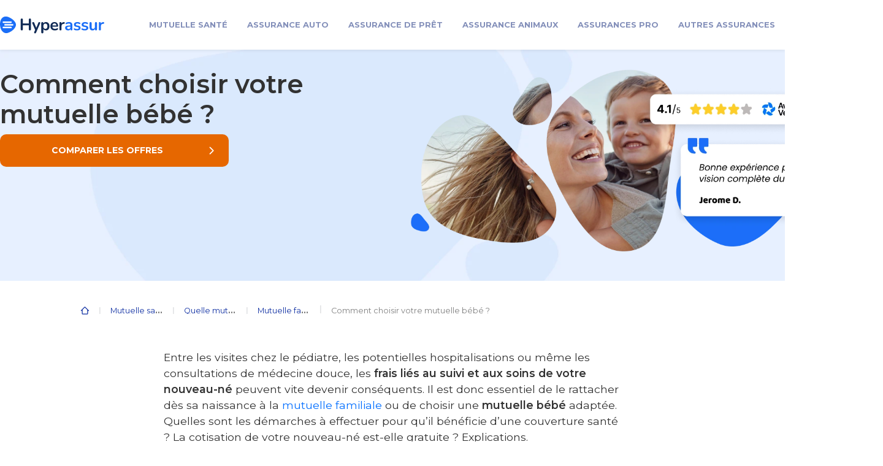

--- FILE ---
content_type: text/html; charset=UTF-8
request_url: https://www.hyperassur.com/mutuelle/profils/familiale/mutuelle-bebe/
body_size: 18657
content:
<!doctype html>
<html lang="fr-FR">
  <head>
    <meta charset="utf-8">
    <meta name="viewport" content="width=device-width, initial-scale=1">
    <link rel="preconnect" href="https://fonts.googleapis.com"><link rel="preconnect" href="https://fonts.gstatic.com" crossorigin><link rel="preconnect" href="https://fonts.googleapis.com"><link rel="preconnect" href="https://fonts.gstatic.com" crossorigin><meta name='robots' content='index, follow, max-image-preview:large, max-snippet:-1, max-video-preview:-1' />
	<style>img:is([sizes="auto" i], [sizes^="auto," i]) { contain-intrinsic-size: 3000px 1500px }</style>
	<link rel="preload" as="style" href="https://fonts.googleapis.com/css2?family=Montserrat:wght@400;600;700&display=swap"><link rel="preload" as="style" href="https://fonts.googleapis.com/css2?family=Montserrat:wght@400;600;700&display=swap">
	<!-- This site is optimized with the Yoast SEO plugin v22.9 - https://yoast.com/wordpress/plugins/seo/ -->
	<title>Faut-il souscrire une mutuelle pour son bébé ?</title>
	<meta name="description" content="Une mutuelle pour bébé prend en charge les soins médicaux votre nouveau-né. Comment l&#039;affilier à votre contrat de santé ? Est-ce payant ?" />
	<link rel="canonical" href="https://www.hyperassur.com/mutuelle/profils/familiale/mutuelle-bebe/" />
	<meta property="og:locale" content="fr_FR" />
	<meta property="og:type" content="article" />
	<meta property="og:title" content="Faut-il souscrire une mutuelle pour son bébé ?" />
	<meta property="og:description" content="Une mutuelle pour bébé prend en charge les soins médicaux votre nouveau-né. Comment l&#039;affilier à votre contrat de santé ? Est-ce payant ?" />
	<meta property="og:url" content="https://www.hyperassur.com/mutuelle/profils/familiale/mutuelle-bebe/" />
	<meta property="og:site_name" content="Hyperassur" />
	<meta property="article:publisher" content="https://www.facebook.com/Hyperassur/" />
	<meta property="article:modified_time" content="2024-02-29T16:07:12+00:00" />
	<meta property="og:image" content="https://www.hyperassur.com/app/uploads/2022/09/mutuelle-bebe.png" />
	<meta property="og:image:width" content="730" />
	<meta property="og:image:height" content="264" />
	<meta property="og:image:type" content="image/png" />
	<meta name="twitter:card" content="summary_large_image" />
	<meta name="twitter:site" content="@Hyperassur" />
	<meta name="twitter:label1" content="Est. reading time" />
	<meta name="twitter:data1" content="4 minutes" />
	<script type="application/ld+json" class="yoast-schema-graph">{"@context":"https://schema.org","@graph":[{"@type":"WebPage","@id":"https://www.hyperassur.com/mutuelle/profils/familiale/mutuelle-bebe/","url":"https://www.hyperassur.com/mutuelle/profils/familiale/mutuelle-bebe/","name":"Faut-il souscrire une mutuelle pour son bébé ?","isPartOf":{"@id":"https://www.hyperassur.com/#website"},"primaryImageOfPage":{"@id":"https://www.hyperassur.com/mutuelle/profils/familiale/mutuelle-bebe/#primaryimage"},"image":{"@id":"https://www.hyperassur.com/mutuelle/profils/familiale/mutuelle-bebe/#primaryimage"},"thumbnailUrl":"https://www.hyperassur.com/web/app/uploads/2022/09/mutuelle-bebe.png","datePublished":"2022-09-20T13:50:40+00:00","dateModified":"2024-02-29T16:07:12+00:00","description":"Une mutuelle pour bébé prend en charge les soins médicaux votre nouveau-né. Comment l'affilier à votre contrat de santé ? Est-ce payant ?","breadcrumb":{"@id":"https://www.hyperassur.com/mutuelle/profils/familiale/mutuelle-bebe/#breadcrumb"},"inLanguage":"en-US","potentialAction":[{"@type":"ReadAction","target":["https://www.hyperassur.com/mutuelle/profils/familiale/mutuelle-bebe/"]}]},{"@type":"ImageObject","inLanguage":"en-US","@id":"https://www.hyperassur.com/mutuelle/profils/familiale/mutuelle-bebe/#primaryimage","url":"https://www.hyperassur.com/web/app/uploads/2022/09/mutuelle-bebe.png","contentUrl":"https://www.hyperassur.com/web/app/uploads/2022/09/mutuelle-bebe.png","width":730,"height":264,"caption":"mutuelle bébé et nouveau-né"},{"@type":"BreadcrumbList","@id":"https://www.hyperassur.com/mutuelle/profils/familiale/mutuelle-bebe/#breadcrumb","itemListElement":[{"@type":"ListItem","position":1,"name":"Comparateur assurance","item":"https://www.hyperassur.com/"},{"@type":"ListItem","position":2,"name":"Mutuelle santé : comparez les meilleures mutuelles","item":"https://www.hyperassur.com/mutuelle/"},{"@type":"ListItem","position":3,"name":"Quelle mutuelle choisir selon son profil ?","item":"https://www.hyperassur.com/mutuelle/profils/"},{"@type":"ListItem","position":4,"name":"Mutuelle familiale : garanties et avantages pour toute la famille","item":"https://www.hyperassur.com/mutuelle/profils/familiale/"},{"@type":"ListItem","position":5,"name":"Comment choisir votre mutuelle bébé ?","item":"https://www.hyperassur.com/mutuelle/profils/familiale/mutuelle-bebe/"}]},{"@type":"WebSite","@id":"https://www.hyperassur.com/#website","url":"https://www.hyperassur.com/","name":"Hyperassur","description":"Faites jouer la concurrence","publisher":{"@id":"https://www.hyperassur.com/#organization"},"potentialAction":[{"@type":"SearchAction","target":{"@type":"EntryPoint","urlTemplate":"https://www.hyperassur.com/?s={search_term_string}"},"query-input":"required name=search_term_string"}],"inLanguage":"en-US"},{"@type":"Organization","@id":"hyperassur","name":"Hyperassur","url":"https://www.hyperassur.com/","logo":{"@type":"ImageObject","@id":"https://www.hyperassur.com/#logo","inLanguage":"fr-FR","url":"https://www.hyperassur.com/web/app/uploads/2020/11/hyperassur-logo-clair-et-fonce.png","contentUrl":"https://www.hyperassur.com/web/app/uploads/2020/11/hyperassur-logo-clair-et-fonce.png","caption":"logo hyperassur","width":924,"height":171,"datePublished":"2020-11-02 16:31:21","dateModified":"2021-04-06 15:40:21"},"image":{"@id":"https://www.hyperassur.com/#/schema/logo/image/"},"sameAs":["https://www.facebook.com/Hyperassur/","https://twitter.com/hyperassur","https://www.youtube.com/user/hyperassurledefi","https://www.avis-verifies.com/avis-clients/hyperassur.com"],"contactPoint":{"@type":"ContactPoint","telephone":"+33-0495053940","contactType":"customer support","areaServed":"FR"}}]}</script>
	<!-- / Yoast SEO plugin. -->


<link rel='dns-prefetch' href='//fonts.googleapis.com' />
<script type='text/javascript'>
    (function(w,d,s,l,i){w[l]=w[l]||[];w[l].push({'gtm.start': new Date().getTime(),event:'gtm.js'});var f=d.getElementsByTagName(s)[0],
    j=d.createElement(s),dl=l!='dataLayer'?'&l='+l:'';j.defer=true;j.src= 'https://www.googletagmanager.com/gtm.js?id='+i+dl;f.parentNode.insertBefore(j,f);    })(window,document,'script','dataLayer','GTM-NM63T6');
</script><link rel='stylesheet' id='offres-vue-css-css' href='https://www.hyperassur.com/app/plugins/offres-vue/dist/assets/style.css?ver=1.0.0' type='text/css' media='all' />
<link rel='stylesheet' id='google-fonts-css' href='https://fonts.googleapis.com/css2?family=Montserrat%3Awght%40400%3B600%3B700&#038;display=swap&#038;ver=6.8.3' type='text/css' media='all' />
<link rel='stylesheet' id='wp-bootstrap-blocks-styles-css' href='https://www.hyperassur.com/app/plugins/wp-bootstrap-blocks/build/style-index.css?ver=5.2.0' type='text/css' media='all' />
<link rel='stylesheet' id='tablepress-default-css' href='https://www.hyperassur.com/app/plugins/tablepress/css/build/default.css?ver=2.4.4' type='text/css' media='all' />
<link rel='stylesheet' id='tablepress-custom-css' href='https://www.hyperassur.com/app/tablepress-custom.css?ver=8' type='text/css' media='all' />
<link rel='stylesheet' id='app/0-css' href='https://www.hyperassur.com/app/themes/hyperassur-2023-sage/public/css/app.4253b8.css' type='text/css' media='all' />
<script defer data-domain='hyperassur.com' data-api='https://www.hyperassur.com/wp-json/7cf927/v1/9e23/88dbc3c4' data-cfasync='false' src="//www.hyperassur.com/app/uploads/cd1d401679/c78c0632.js?ver=1732879334" id="plausible"></script>
<script id="plausible-analytics-js-after">
window.plausible = window.plausible || function() { (window.plausible.q = window.plausible.q || []).push(arguments) }
</script>
<link rel="https://api.w.org/" href="https://www.hyperassur.com/wp-json/" /><link rel="alternate" title="JSON" type="application/json" href="https://www.hyperassur.com/wp-json/wp/v2/pages/199723" /><link rel="EditURI" type="application/rsd+xml" title="RSD" href="https://www.hyperassur.com/wp/xmlrpc.php?rsd" />
<link rel="alternate" title="oEmbed (JSON)" type="application/json+oembed" href="https://www.hyperassur.com/wp-json/oembed/1.0/embed?url=https%3A%2F%2Fwww.hyperassur.com%2Fmutuelle%2Fprofils%2Ffamiliale%2Fmutuelle-bebe%2F" />
<link rel="alternate" title="oEmbed (XML)" type="text/xml+oembed" href="https://www.hyperassur.com/wp-json/oembed/1.0/embed?url=https%3A%2F%2Fwww.hyperassur.com%2Fmutuelle%2Fprofils%2Ffamiliale%2Fmutuelle-bebe%2F&#038;format=xml" />
<meta name='plausible-analytics-version' content='2.1.4' />
<script id="netreviewsld" type="application/ld+json">{"@context":"https:\/\/schema.org","@type":"Product","name":"Hyperassur","aggregateRating":{"@type":"AggregateRating","ratingValue":4.7,"bestRating":5,"reviewCount":5785}} </script><link rel="icon" href="https://www.hyperassur.com/web/app/uploads/2025/04/Favicon-bleu-150x150.png" sizes="32x32" />
<link rel="icon" href="https://www.hyperassur.com/web/app/uploads/2025/04/Favicon-bleu-300x300.png" sizes="192x192" />
<link rel="apple-touch-icon" href="https://www.hyperassur.com/web/app/uploads/2025/04/Favicon-bleu-300x300.png" />
<meta name="msapplication-TileImage" content="https://www.hyperassur.com/web/app/uploads/2025/04/Favicon-bleu-300x300.png" />

  </head>

  <body class="wp-singular page-template page-template-page-conversion page page-id-199723 page-child parent-pageid-45973 wp-embed-responsive wp-theme-hyperassur-2023-sage floated_content mutuelle-bebe">
            <!-- Google Tag Manager (noscript) -->
        <noscript><iframe defer src="https://www.googletagmanager.com/ns.html?id=GTM-NM63T6" height="0" width="0" style="display:none;visibility:hidden"></iframe></noscript>
        <!-- End Google Tag Manager (noscript) -->        <div id="app">
      <header id="header" class="bg-white shadow-sm p-0 position-relative" style="font-size: 20px">
  <div id="js-sticky-header-mobile" class="sticky-header p-1 p-md-0 is-visible " style="transition: transform 0.5s ease 0s;">
      <div class="py-2 px-0 container">
      <div class="col-auto px-0 d-flex justify-content-between align-items-center">
        <div class="logo col-auto p-0 col-lg-auto cc">
          <a href="/" > <img loading="eager" src="https://www.hyperassur.com/app/themes/hyperassur-2023-sage/public/images/hyperassur-logo.6312c3.svg" alt="comparateur assurance Hyperassur" title="comparateur assurance Hyperassur" height="65" width="170">
          </a>
        </div>
      <button id="navbar-button-open" class="d-block d-xl-none mr-2 mr-md-0 navbar-button open" type="button"></button>
<nav class="col pb-0 p-0 align-items-start ml-md-5 navbar navbar-expand-lg " id="top-navigation">
  <div class="ml-xl-auto col col-xl-auto px-0 position-static">
    <div class="d-flex d-xl-none align-items-center py-3 pl-0 justify-content-between header-navigation">
      <button class="mr-1 d-block d-xl-none m-0 font-weight-bold bleu-f navbar-button home navigation-home-redirect"
              type="button"></button>
      <a href="#" class="d-flex font-weight-bold d-xl-none bleu-f justify-content-between
      text-decoration-none navigation-items">Menu</a>
      <button class="d-block d-xl-none close ml-auto js-navbar-button-close navbar-button"
              type="button"></button>
    </div>
    <ul class=" justify-content-around navbar-nav">
      
              <li class="nav-item position-static">
  <a href="https://www.hyperassur.com/mutuelle/"
     class="pl-3 pr-md-3 py-3 d-flex d-xl-block justify-content-between text-decoration-none nav-link navigation-items">
    Mutuelle santé    <img class="d-block d-xl-none d-block d-xl-none pl-5 float-right"
         src="https://www.hyperassur.com/app/themes/hyperassur-2023-sage/public/images/svg/arrow-black.b54241.svg" alt="" height="20">
  </a>
  <div class="d-flex justify-content-center">
    <div class="sub-menu p-0">
      <div class="d-flex d-xl-none align-items-center py-3 pl-0 justify-content-between header-navigation-second">
        <button class="mr-1 d-block d-xl-none m-0 font-weight-bold bleu-f navbar-button home navigation-home-redirect"
                type="button"></button>
        <u class="d-block d-xl-none mr-3 m-0 font-weight-bold has-text-decoration-underline bleu-f navigation-backward ">Retour</u>
        <button class="d-block d-xl-none navbar-button close ml-auto js-navbar-button-close"
                type="button"></button>
      </div>
      <div class="d-flex flex-xl-row flex-column-reverse">
        <div class="w-100 pl-0 pb-5 my-4 mt-xl-3 p-xl-3 navigation-item-window">
          <a href="https://www.hyperassur.com/mutuelle/"
             class="d-md-none mt-3 pl-3 navigation-domain-title-mobile">Mutuelle santé</a>
          <div class="d-md-flex my-3 my-md-3 navigation-column-border flex-wrap">
                          
                              <ul class="list-unstyled mb-3 col-xl-4 d-block pl-4 navigation-column">
                  <li class="d-flex align-items-center">
                    
                    <span class="font-weight-bold navigation-item-subtitle">S’informer</span> <span
                      class="d-none d-md-block col ml-3 submenu-title-after"></span></li>
                                      
                                          <li class="ml-3">
                        <a class="p-0 navigation-subitem"
                           href="https://www.hyperassur.com/mutuelle/contrat/resilier/">Résilier sa mutuelle</a>
                      </li>
                                          <li class="ml-3">
                        <a class="p-0 navigation-subitem"
                           href="https://www.hyperassur.com/mutuelle/contrat/resilier/changer/">Changer de mutuelle</a>
                      </li>
                                          <li class="ml-3">
                        <a class="p-0 navigation-subitem"
                           href="https://www.hyperassur.com/mutuelle/contrat/pas-cher/">Mutuelle pas chère</a>
                      </li>
                                          <li class="ml-3">
                        <a class="p-0 navigation-subitem"
                           href="https://www.hyperassur.com/mutuelle/contrat/prix/devis/">Devis mutuelle santé</a>
                      </li>
                                          <li class="ml-3">
                        <a class="p-0 navigation-subitem"
                           href="https://www.hyperassur.com/mutuelle/remboursement/">Remboursements mutuelle</a>
                      </li>
                                                      </ul>
                              <ul class="list-unstyled mb-3 col-xl-4 d-block pl-4 navigation-column">
                  <li class="d-flex align-items-center">
                    
                    <span class="font-weight-bold navigation-item-subtitle">Votre profil</span> <span
                      class="d-none d-md-block col ml-3 submenu-title-after"></span></li>
                                      
                                          <li class="ml-3">
                        <a class="p-0 navigation-subitem"
                           href="https://www.hyperassur.com/mutuelle/profils/senior/">Mutuelle senior</a>
                      </li>
                                          <li class="ml-3">
                        <a class="p-0 navigation-subitem"
                           href="https://www.hyperassur.com/mutuelle/profils/retraite/">Mutuelle retraité</a>
                      </li>
                                          <li class="ml-3">
                        <a class="p-0 navigation-subitem"
                           href="https://www.hyperassur.com/mutuelle/profils/familiale/">Mutuelle famille</a>
                      </li>
                                          <li class="ml-3">
                        <a class="p-0 navigation-subitem"
                           href="https://www.hyperassur.com/mutuelle/profils/tns/">Mutuelle TNS</a>
                      </li>
                                          <li class="ml-3">
                        <a class="p-0 navigation-subitem"
                           href="https://www.hyperassur.com/mutuelle/profils/fonctionnaire/">Mutuelle fonctionnaire</a>
                      </li>
                                          <li class="ml-3">
                        <a class="p-0 navigation-subitem"
                           href="https://www.hyperassur.com/mutuelle/profils/etudiants/">Mutuelle étudiant</a>
                      </li>
                                                      </ul>
                              <ul class="list-unstyled mb-3 col-xl-4 d-block pl-4 navigation-column">
                  <li class="d-flex align-items-center">
                    
                    <span class="font-weight-bold navigation-item-subtitle">Vos besoins</span> <span
                      class="d-none d-md-block col ml-3 submenu-title-after"></span></li>
                                      
                                          <li class="ml-3">
                        <a class="p-0 navigation-subitem"
                           href="https://www.hyperassur.com/mutuelle/remboursement/optique/">Mutuelle optique</a>
                      </li>
                                          <li class="ml-3">
                        <a class="p-0 navigation-subitem"
                           href="https://www.hyperassur.com/mutuelle/remboursement/dentaire/">Mutuelle dentaire</a>
                      </li>
                                          <li class="ml-3">
                        <a class="p-0 navigation-subitem"
                           href="https://www.hyperassur.com/mutuelle/remboursement/hospitalisation/">Mutuelle hospitalisation</a>
                      </li>
                                          <li class="ml-3">
                        <a class="p-0 navigation-subitem"
                           href="https://www.hyperassur.com/mutuelle/remboursement/appareil-auditif/">Remboursement appareil auditif</a>
                      </li>
                                          <li class="ml-3">
                        <a class="p-0 navigation-subitem"
                           href="https://www.hyperassur.com/mutuelle/medecines-douces/">Mutuelle médecines douces</a>
                      </li>
                                                      </ul>
                                    </div>
          
          <div id="comparadise-widget-menu-news-2" class="widget widget_comparadise-widget-menu-news d-flex w-100 justify-content-md-end">  <a class="ml-4 mt-3 mb-5 mb-md-0 pr-5 pl-0 d-flex text-dark text-decoration-none normal-case align-items-center font-weight-normal navigation-news-link-by-category"
        href="https://www.hyperassur.com/mutuelle/actualites/">Actualités santé<img
      src="https://www.hyperassur.com/app/themes/hyperassur-2023-sage/resources/images/arrow-down.svg" class="pl-2 arrow-news"
      alt="arrow"></a>
</div>        </div>
        <div class="d-flex py-4 flex-column justify-content-center col-xl-4 nav-block-conversion">
          
          <div id="comparadise-widget-menu-2" class="widget widget_comparadise-widget-menu"><div class="my-md-4 mb-3 text-center navigation-block-conversion-text">Economisez jusqu'à 36% sur votre mutuelle santé</div>
  <button aria-label="devis en 2 minutes" tabindex="0" class="btn d-flex justify-content-center mx-auto text-white rounded-lg preform-cta obfusqued-link navigation-cta-hover"
        data-oblink="aHR0cHM6Ly92Mi5hcHAuaHlwZXJhc3N1ci5jb20vY29tcGFyYXRldXIvYXNzdXJhbmNlLXNhbnRlL2Zvcm0/Y29kZT1TRU9TQU5URUhB">devis en 2 minutes</button>
  <div class="mt-4 mb-0 my-md-4 text-center navigation-block-conversion-description"> Dès 12 € par mois</div>

</div>        </div>
      </div>
    </div>
  </div>
              <li class="nav-item position-static">
  <a href="https://www.hyperassur.com/assurance-auto/"
     class="pl-3 pr-md-3 py-3 d-flex d-xl-block justify-content-between text-decoration-none nav-link navigation-items">
    Assurance Auto    <img class="d-block d-xl-none d-block d-xl-none pl-5 float-right"
         src="https://www.hyperassur.com/app/themes/hyperassur-2023-sage/public/images/svg/arrow-black.b54241.svg" alt="" height="20">
  </a>
  <div class="d-flex justify-content-center">
    <div class="sub-menu p-0">
      <div class="d-flex d-xl-none align-items-center py-3 pl-0 justify-content-between header-navigation-second">
        <button class="mr-1 d-block d-xl-none m-0 font-weight-bold bleu-f navbar-button home navigation-home-redirect"
                type="button"></button>
        <u class="d-block d-xl-none mr-3 m-0 font-weight-bold has-text-decoration-underline bleu-f navigation-backward ">Retour</u>
        <button class="d-block d-xl-none navbar-button close ml-auto js-navbar-button-close"
                type="button"></button>
      </div>
      <div class="d-flex flex-xl-row flex-column-reverse">
        <div class="w-100 pl-0 pb-5 my-4 mt-xl-3 p-xl-3 navigation-item-window">
          <a href="https://www.hyperassur.com/assurance-auto/"
             class="d-md-none mt-3 pl-3 navigation-domain-title-mobile">Assurance Auto</a>
          <div class="d-md-flex my-3 my-md-3 navigation-column-border flex-wrap">
                          
                              <ul class="list-unstyled mb-3 col-xl-4 d-block pl-4 navigation-column">
                  <li class="d-flex align-items-center">
                    
                    <span class="font-weight-bold navigation-item-subtitle">S&#039;informer</span> <span
                      class="d-none d-md-block col ml-3 submenu-title-after"></span></li>
                                      
                                          <li class="ml-3">
                        <a class="p-0 navigation-subitem"
                           href="https://www.hyperassur.com/assurance-auto/contrat/meilleure-assurance-auto/">Meilleure assurance auto</a>
                      </li>
                                          <li class="ml-3">
                        <a class="p-0 navigation-subitem"
                           href="https://www.hyperassur.com/assurance-auto/contrat/pas-cher/">Assurance auto pas chère</a>
                      </li>
                                          <li class="ml-3">
                        <a class="p-0 navigation-subitem"
                           href="https://www.hyperassur.com/assurance-auto/contrat/prix/">Tarif assurance auto</a>
                      </li>
                                          <li class="ml-3">
                        <a class="p-0 navigation-subitem"
                           href="https://www.hyperassur.com/assurance-auto/contrat/prix/simulation-assurance-auto/">Simulation assurance auto</a>
                      </li>
                                          <li class="ml-3">
                        <a class="p-0 navigation-subitem"
                           href="https://www.hyperassur.com/assurance-auto/contrat/resilier/">Résilier son assurance</a>
                      </li>
                                          <li class="ml-3">
                        <a class="p-0 navigation-subitem"
                           href="https://www.hyperassur.com/assurance-auto/contrat/changer/">Changer d’assurance auto</a>
                      </li>
                                                      </ul>
                              <ul class="list-unstyled mb-3 col-xl-4 d-block pl-4 navigation-column">
                  <li class="d-flex align-items-center">
                    
                    <span class="font-weight-bold navigation-item-subtitle">Votre besoin</span> <span
                      class="d-none d-md-block col ml-3 submenu-title-after"></span></li>
                                      
                                          <li class="ml-3">
                        <a class="p-0 navigation-subitem"
                           href="https://www.hyperassur.com/assurance-auto/couverture/assurance-au-tiers/">Assurance au Tiers</a>
                      </li>
                                          <li class="ml-3">
                        <a class="p-0 navigation-subitem"
                           href="https://www.hyperassur.com/assurance-auto/couverture/assurance-tiers-etendu/">Assurance Tiers +</a>
                      </li>
                                          <li class="ml-3">
                        <a class="p-0 navigation-subitem"
                           href="https://www.hyperassur.com/assurance-auto/couverture/assurance-tous-risques/">Assurance Tous Risques</a>
                      </li>
                                          <li class="ml-3">
                        <a class="p-0 navigation-subitem"
                           href="https://www.hyperassur.com/assurance-auto/profils/jeune-conducteur/">Assurance jeune conducteur</a>
                      </li>
                                          <li class="ml-3">
                        <a class="p-0 navigation-subitem"
                           href="https://www.hyperassur.com/assurance-auto/profils/profils-risques/conducteurs-malusses/">Conducteur malussé</a>
                      </li>
                                                      </ul>
                              <ul class="list-unstyled mb-3 col-xl-4 d-block pl-4 navigation-column">
                  <li class="d-flex align-items-center">
                    
                    <span class="font-weight-bold navigation-item-subtitle">Top marques</span> <span
                      class="d-none d-md-block col ml-3 submenu-title-after"></span></li>
                                      
                                          <li class="ml-3">
                        <a class="p-0 navigation-subitem"
                           href="https://www.hyperassur.com/assurance-auto/marques/renault/">Assurance Renault</a>
                      </li>
                                          <li class="ml-3">
                        <a class="p-0 navigation-subitem"
                           href="https://www.hyperassur.com/assurance-auto/marques/peugeot/">Assurance Peugeot</a>
                      </li>
                                          <li class="ml-3">
                        <a class="p-0 navigation-subitem"
                           href="https://www.hyperassur.com/assurance-auto/marques/citroen/">Assurance Citroën</a>
                      </li>
                                          <li class="ml-3">
                        <a class="p-0 navigation-subitem"
                           href="https://www.hyperassur.com/assurance-auto/marques/toyota/">Assurance Toyota</a>
                      </li>
                                          <li class="ml-3">
                        <a class="p-0 navigation-subitem"
                           href="https://www.hyperassur.com/assurance-auto/marques/volkswagen/">Assurance Volkswagen</a>
                      </li>
                                          <li class="ml-3">
                        <a class="p-0 navigation-subitem"
                           href="https://www.hyperassur.com/assurance-auto/marques/dacia/">Assurance Dacia</a>
                      </li>
                                                      </ul>
                                    </div>
          
          <div id="comparadise-widget-menu-news-3" class="widget widget_comparadise-widget-menu-news d-flex w-100 justify-content-md-end">  <a class="ml-4 mt-3 mb-5 mb-md-0 pr-5 pl-0 d-flex text-dark text-decoration-none normal-case align-items-center font-weight-normal navigation-news-link-by-category"
        href="https://www.hyperassur.com/assurance-auto/actualites/">Actualités auto<img
      src="https://www.hyperassur.com/app/themes/hyperassur-2023-sage/resources/images/arrow-down.svg" class="pl-2 arrow-news"
      alt="arrow"></a>
</div>        </div>
        <div class="d-flex py-4 flex-column justify-content-center col-xl-4 nav-block-conversion">
          
          <div id="comparadise-widget-menu-3" class="widget widget_comparadise-widget-menu"><div class="my-md-4 mb-3 text-center navigation-block-conversion-text">Assurez votre voiture au meilleur prix</div>
  <button aria-label="devis en 2 minutes" tabindex="0" class="btn d-flex justify-content-center mx-auto text-white rounded-lg preform-cta obfusqued-link navigation-cta-hover"
        data-oblink="aHR0cHM6Ly92Mi5hcHAuaHlwZXJhc3N1ci5jb20vY29tcGFyYXRldXIvYXNzdXJhbmNlLWF1dG8tYTM5YjIxNTktMTI4ZC00OTQzLWI1ZjUtZThmOWUwZDI1YjZiL2Zvcm0/Y29kZT1TRU9BVVRPSEE=">devis en 2 minutes</button>
  <div class="mt-4 mb-0 my-md-4 text-center navigation-block-conversion-description"> Dès 11€ par mois</div>

</div>        </div>
      </div>
    </div>
  </div>
              <li class="nav-item position-static">
  <a href="https://www.hyperassur.com/assurance-pret-immobilier/"
     class="pl-3 pr-md-3 py-3 d-flex d-xl-block justify-content-between text-decoration-none nav-link navigation-items">
    Assurance de prêt    <img class="d-block d-xl-none d-block d-xl-none pl-5 float-right"
         src="https://www.hyperassur.com/app/themes/hyperassur-2023-sage/public/images/svg/arrow-black.b54241.svg" alt="" height="20">
  </a>
  <div class="d-flex justify-content-center">
    <div class="sub-menu p-0">
      <div class="d-flex d-xl-none align-items-center py-3 pl-0 justify-content-between header-navigation-second">
        <button class="mr-1 d-block d-xl-none m-0 font-weight-bold bleu-f navbar-button home navigation-home-redirect"
                type="button"></button>
        <u class="d-block d-xl-none mr-3 m-0 font-weight-bold has-text-decoration-underline bleu-f navigation-backward ">Retour</u>
        <button class="d-block d-xl-none navbar-button close ml-auto js-navbar-button-close"
                type="button"></button>
      </div>
      <div class="d-flex flex-xl-row flex-column-reverse">
        <div class="w-100 pl-0 pb-5 my-4 mt-xl-3 p-xl-3 navigation-item-window">
          <a href="https://www.hyperassur.com/assurance-pret-immobilier/"
             class="d-md-none mt-3 pl-3 navigation-domain-title-mobile">Assurance de prêt</a>
          <div class="d-md-flex my-3 my-md-3 navigation-column-border flex-wrap">
                          
                              <ul class="list-unstyled mb-3 col-xl-4 d-block pl-4 navigation-column">
                  <li class="d-flex align-items-center">
                    
                    <span class="font-weight-bold navigation-item-subtitle">S&#039;informer</span> <span
                      class="d-none d-md-block col ml-3 submenu-title-after"></span></li>
                                      
                                          <li class="ml-3">
                        <a class="p-0 navigation-subitem"
                           href="https://www.hyperassur.com/assurance-pret-immobilier/demarches/meilleure-assurance/">Meilleure assurance emprunteur</a>
                      </li>
                                          <li class="ml-3">
                        <a class="p-0 navigation-subitem"
                           href="https://www.hyperassur.com/assurance-pret-immobilier/changer/pas-cher/">Assurance de prêt pas chère</a>
                      </li>
                                          <li class="ml-3">
                        <a class="p-0 navigation-subitem"
                           href="https://www.hyperassur.com/assurance-pret-immobilier/changer/simulation/">Simulation assurance emprunteur</a>
                      </li>
                                          <li class="ml-3">
                        <a class="p-0 navigation-subitem"
                           href="https://www.hyperassur.com/assurance-pret-immobilier/calcul/">Calcul assurance emprunteur</a>
                      </li>
                                          <li class="ml-3">
                        <a class="p-0 navigation-subitem"
                           href="https://www.hyperassur.com/assurance-pret-immobilier/garanties/">Garanties assurance de prêt</a>
                      </li>
                                          <li class="ml-3">
                        <a class="p-0 navigation-subitem"
                           href="https://www.hyperassur.com/assurance-pret-immobilier/assureurs/">TOP assureurs</a>
                      </li>
                                                      </ul>
                              <ul class="list-unstyled mb-3 col-xl-4 d-block pl-4 navigation-column">
                  <li class="d-flex align-items-center">
                    
                    <span class="font-weight-bold navigation-item-subtitle">Vos droits</span> <span
                      class="d-none d-md-block col ml-3 submenu-title-after"></span></li>
                                      
                                          <li class="ml-3">
                        <a class="p-0 navigation-subitem"
                           href="https://www.hyperassur.com/assurance-pret-immobilier/changer/delegation-assurance-de-pret/">Faire une délégation d&#039;assurance</a>
                      </li>
                                          <li class="ml-3">
                        <a class="p-0 navigation-subitem"
                           href="https://www.hyperassur.com/assurance-pret-immobilier/changer/">Changer d&#039;assurance de prêt</a>
                      </li>
                                          <li class="ml-3">
                        <a class="p-0 navigation-subitem"
                           href="https://www.hyperassur.com/assurance-pret-immobilier/demarches/resiliation/">Résilier assurance emprunteur</a>
                      </li>
                                          <li class="ml-3">
                        <a class="p-0 navigation-subitem"
                           href="https://www.hyperassur.com/assurance-pret-immobilier/profils/profils-a-risque/maladies/convention-aeras/">Convention AERAS</a>
                      </li>
                                          <li class="ml-3">
                        <a class="p-0 navigation-subitem"
                           href="https://www.hyperassur.com/assurance-pret-immobilier/loi/loi-lemoine/">Loi Lemoine 2022</a>
                      </li>
                                                      </ul>
                              <ul class="list-unstyled mb-3 col-xl-4 d-block pl-4 navigation-column">
                  <li class="d-flex align-items-center">
                    
                    <span class="font-weight-bold navigation-item-subtitle">Votre profil</span> <span
                      class="d-none d-md-block col ml-3 submenu-title-after"></span></li>
                                      
                                          <li class="ml-3">
                        <a class="p-0 navigation-subitem"
                           href="https://www.hyperassur.com/assurance-pret-immobilier/profils/profils-a-risque/maladies/">Risque aggravé de santé</a>
                      </li>
                                          <li class="ml-3">
                        <a class="p-0 navigation-subitem"
                           href="https://www.hyperassur.com/assurance-pret-immobilier/profils/profils-a-risque/metiers/">Métiers à risque</a>
                      </li>
                                          <li class="ml-3">
                        <a class="p-0 navigation-subitem"
                           href="https://www.hyperassur.com/assurance-pret-immobilier/profils/profils-a-risque/sports/">Sports à risque</a>
                      </li>
                                          <li class="ml-3">
                        <a class="p-0 navigation-subitem"
                           href="https://www.hyperassur.com/assurance-pret-immobilier/profils/emprunteur-jeune/">Jeune emprunteur</a>
                      </li>
                                          <li class="ml-3">
                        <a class="p-0 navigation-subitem"
                           href="https://www.hyperassur.com/assurance-pret-immobilier/profils/emprunteur-senior/">Emprunteur senior</a>
                      </li>
                                          <li class="ml-3">
                        <a class="p-0 navigation-subitem"
                           href="https://www.hyperassur.com/assurance-pret-immobilier/profils/profils-a-risque/fumeur/">Fumeur</a>
                      </li>
                                                      </ul>
                                    </div>
          
          <div id="comparadise-widget-menu-news-4" class="widget widget_comparadise-widget-menu-news d-flex w-100 justify-content-md-end">  <a class="ml-4 mt-3 mb-5 mb-md-0 pr-5 pl-0 d-flex text-dark text-decoration-none normal-case align-items-center font-weight-normal navigation-news-link-by-category"
        href="https://www.hyperassur.com/assurance-pret-immobilier/actualites/">Actualités prêt immobilier<img
      src="https://www.hyperassur.com/app/themes/hyperassur-2023-sage/resources/images/arrow-down.svg" class="pl-2 arrow-news"
      alt="arrow"></a>
</div>        </div>
        <div class="d-flex py-4 flex-column justify-content-center col-xl-4 nav-block-conversion">
          
          <div id="comparadise-widget-menu-4" class="widget widget_comparadise-widget-menu"><div class="my-md-4 mb-3 text-center navigation-block-conversion-text">Votre tarif en 3 minutes</div>
  <button aria-label="devis en 2 minutes" tabindex="0" class="btn d-flex justify-content-center mx-auto text-white rounded-lg preform-cta obfusqued-link navigation-cta-hover"
        data-oblink="aHR0cHM6Ly92Mi5hcHAuaHlwZXJhc3N1ci5jb20vY29tcGFyYXRldXIvYXNzdXJhbmNlLWVtcHJ1bnRldXItdjIvZm9ybQ==">devis en 2 minutes</button>
  <div class="mt-4 mb-0 my-md-4 text-center navigation-block-conversion-description"> Dès 7 € par mois</div>

</div>        </div>
      </div>
    </div>
  </div>
              <li class="nav-item position-static">
  <a href="https://www.hyperassur.com/assurance-animaux/"
     class="pl-3 pr-md-3 py-3 d-flex d-xl-block justify-content-between text-decoration-none nav-link navigation-items">
    Assurance animaux    <img class="d-block d-xl-none d-block d-xl-none pl-5 float-right"
         src="https://www.hyperassur.com/app/themes/hyperassur-2023-sage/public/images/svg/arrow-black.b54241.svg" alt="" height="20">
  </a>
  <div class="d-flex justify-content-center">
    <div class="sub-menu p-0">
      <div class="d-flex d-xl-none align-items-center py-3 pl-0 justify-content-between header-navigation-second">
        <button class="mr-1 d-block d-xl-none m-0 font-weight-bold bleu-f navbar-button home navigation-home-redirect"
                type="button"></button>
        <u class="d-block d-xl-none mr-3 m-0 font-weight-bold has-text-decoration-underline bleu-f navigation-backward ">Retour</u>
        <button class="d-block d-xl-none navbar-button close ml-auto js-navbar-button-close"
                type="button"></button>
      </div>
      <div class="d-flex flex-xl-row flex-column-reverse">
        <div class="w-100 pl-0 pb-5 my-4 mt-xl-3 p-xl-3 navigation-item-window">
          <a href="https://www.hyperassur.com/assurance-animaux/"
             class="d-md-none mt-3 pl-3 navigation-domain-title-mobile">Assurance animaux</a>
          <div class="d-md-flex my-3 my-md-3 navigation-column-border flex-wrap">
                          
                              <ul class="list-unstyled mb-3 col-xl-4 d-block pl-4 navigation-column">
                  <li class="d-flex align-items-center">
                    
                    <span class="font-weight-bold navigation-item-subtitle">S&#039;informer</span> <span
                      class="d-none d-md-block col ml-3 submenu-title-after"></span></li>
                                      
                                          <li class="ml-3">
                        <a class="p-0 navigation-subitem"
                           href="https://www.hyperassur.com/assurance-animaux/contrat/">Choisir le bon contrat</a>
                      </li>
                                          <li class="ml-3">
                        <a class="p-0 navigation-subitem"
                           href="https://www.hyperassur.com/assurance-animaux/remboursement/">Remboursements</a>
                      </li>
                                          <li class="ml-3">
                        <a class="p-0 navigation-subitem"
                           href="https://www.hyperassur.com/assurance-animaux/contrat/quelles-sont-les-conditions-pour-souscrire-une-mutuelle-chien-ou-chat/">Conditions de souscription</a>
                      </li>
                                          <li class="ml-3">
                        <a class="p-0 navigation-subitem"
                           href="https://www.hyperassur.com/assurance-animaux/assureurs/">TOP assureurs animaux</a>
                      </li>
                                          <li class="ml-3">
                        <a class="p-0 navigation-subitem"
                           href="https://www.hyperassur.com/assurance-animaux/prenoms-animaux/">TOP noms chiens et chats 2025</a>
                      </li>
                                                      </ul>
                              <ul class="list-unstyled mb-3 col-xl-4 d-block pl-4 navigation-column">
                  <li class="d-flex align-items-center">
                    
                    <span class="font-weight-bold navigation-item-subtitle">Assurance chien</span> <span
                      class="d-none d-md-block col ml-3 submenu-title-after"></span></li>
                                      
                                          <li class="ml-3">
                        <a class="p-0 navigation-subitem"
                           href="https://www.hyperassur.com/assurance-animaux/chien/">Comparateur assurance chien</a>
                      </li>
                                          <li class="ml-3">
                        <a class="p-0 navigation-subitem"
                           href="https://www.hyperassur.com/assurance-animaux/chien/maladies-chien/">Maladies du chien</a>
                      </li>
                                          <li class="ml-3">
                        <a class="p-0 navigation-subitem"
                           href="https://www.hyperassur.com/assurance-animaux/chien/souscrire-assurance-chiot/">Assurance chiot</a>
                      </li>
                                          <li class="ml-3">
                        <a class="p-0 navigation-subitem"
                           href="https://www.hyperassur.com/assurance-animaux/chien/assurance-vieux-chien/">Assurance vieux chien</a>
                      </li>
                                                      </ul>
                              <ul class="list-unstyled mb-3 col-xl-4 d-block pl-4 navigation-column">
                  <li class="d-flex align-items-center">
                    
                    <span class="font-weight-bold navigation-item-subtitle">Assurance chat</span> <span
                      class="d-none d-md-block col ml-3 submenu-title-after"></span></li>
                                      
                                          <li class="ml-3">
                        <a class="p-0 navigation-subitem"
                           href="https://www.hyperassur.com/assurance-animaux/chat/">Comparateur assurance chat</a>
                      </li>
                                          <li class="ml-3">
                        <a class="p-0 navigation-subitem"
                           href="https://www.hyperassur.com/assurance-animaux/chat/maladies-chat/">Maladies du chat</a>
                      </li>
                                          <li class="ml-3">
                        <a class="p-0 navigation-subitem"
                           href="https://www.hyperassur.com/assurance-animaux/chat/assurance-sacre-de-birmanie/">Assurance Sacré de Birmanie</a>
                      </li>
                                          <li class="ml-3">
                        <a class="p-0 navigation-subitem"
                           href="https://www.hyperassur.com/assurance-animaux/chat/assurance-bengal/">Assurance Bengal</a>
                      </li>
                                                      </ul>
                                    </div>
          
          <div id="comparadise-widget-menu-news-5" class="widget widget_comparadise-widget-menu-news d-flex w-100 justify-content-md-end">  <a class="ml-4 mt-3 mb-5 mb-md-0 pr-5 pl-0 d-flex text-dark text-decoration-none normal-case align-items-center font-weight-normal navigation-news-link-by-category"
        href="https://www.hyperassur.com/assurance-animaux/actualites/">Actualités animaux<img
      src="https://www.hyperassur.com/app/themes/hyperassur-2023-sage/resources/images/arrow-down.svg" class="pl-2 arrow-news"
      alt="arrow"></a>
</div>        </div>
        <div class="d-flex py-4 flex-column justify-content-center col-xl-4 nav-block-conversion">
          
          <div id="comparadise-widget-menu-5" class="widget widget_comparadise-widget-menu"><div class="my-md-4 mb-3 text-center navigation-block-conversion-text">Trouvez la bonne mutuelle pour votre animal</div>
  <button aria-label="devis en 2 minutes" tabindex="0" class="btn d-flex justify-content-center mx-auto text-white rounded-lg preform-cta obfusqued-link navigation-cta-hover"
        data-oblink="aHR0cHM6Ly92Mi5hcHAuaHlwZXJhc3N1ci5jb20vY29tcGFyYXRldXIvYXNzdXJhbmNlLWFuaW1hdXgtdjIvZm9ybQ==">devis en 2 minutes</button>
  <div class="mt-4 mb-0 my-md-4 text-center navigation-block-conversion-description"> Dès 7 € par mois</div>

</div>        </div>
      </div>
    </div>
  </div>
              <li class="nav-item position-static">
  <a href="https://www.hyperassur.com/assurance-pro/"
     class="pl-3 pr-md-3 py-3 d-flex d-xl-block justify-content-between text-decoration-none nav-link navigation-items">
    Assurances pro    <img class="d-block d-xl-none d-block d-xl-none pl-5 float-right"
         src="https://www.hyperassur.com/app/themes/hyperassur-2023-sage/public/images/svg/arrow-black.b54241.svg" alt="" height="20">
  </a>
  <div class="d-flex justify-content-center">
    <div class="sub-menu p-0">
      <div class="d-flex d-xl-none align-items-center py-3 pl-0 justify-content-between header-navigation-second">
        <button class="mr-1 d-block d-xl-none m-0 font-weight-bold bleu-f navbar-button home navigation-home-redirect"
                type="button"></button>
        <u class="d-block d-xl-none mr-3 m-0 font-weight-bold has-text-decoration-underline bleu-f navigation-backward ">Retour</u>
        <button class="d-block d-xl-none navbar-button close ml-auto js-navbar-button-close"
                type="button"></button>
      </div>
      <div class="d-flex flex-xl-row flex-column-reverse">
        <div class="w-100 pl-0 pb-5 my-4 mt-xl-3 p-xl-3 navigation-item-window">
          <a href="https://www.hyperassur.com/assurance-pro/"
             class="d-md-none mt-3 pl-3 navigation-domain-title-mobile">Assurances pro</a>
          <div class="d-md-flex my-3 my-md-3 navigation-column-border flex-wrap">
                          
                              <ul class="list-unstyled mb-3 col-xl-4 d-block pl-4 navigation-column">
                  <li class="d-flex align-items-center">
                    
                    <span class="font-weight-bold navigation-item-subtitle">Top produits pro</span> <span
                      class="d-none d-md-block col ml-3 submenu-title-after"></span></li>
                                      
                                          <li class="ml-3">
                        <a class="p-0 navigation-subitem"
                           href="https://www.hyperassur.com/assurance-pro/responsabilite-civile/">RC Professionnelle</a>
                      </li>
                                          <li class="ml-3">
                        <a class="p-0 navigation-subitem"
                           href="https://www.hyperassur.com/assurance-pro/assurance-pro-decennale/">RC Décennale</a>
                      </li>
                                          <li class="ml-3">
                        <a class="p-0 navigation-subitem"
                           href="https://www.hyperassur.com/assurance-pro/multirisque/">Multirisque Professionnelle</a>
                      </li>
                                                      </ul>
                              <ul class="list-unstyled mb-3 col-xl-4 d-block pl-4 navigation-column">
                  <li class="d-flex align-items-center">
                    
                    <span class="font-weight-bold navigation-item-subtitle">Santé</span> <span
                      class="d-none d-md-block col ml-3 submenu-title-after"></span></li>
                                      
                                          <li class="ml-3">
                        <a class="p-0 navigation-subitem"
                           href="https://www.hyperassur.com/assurance-pro/mutuelle-entreprise/">Mutuelle entreprise</a>
                      </li>
                                          <li class="ml-3">
                        <a class="p-0 navigation-subitem"
                           href="https://www.hyperassur.com/assurance-pro/mutuelle-tns/">Mutuelle TNS</a>
                      </li>
                                                      </ul>
                              <ul class="list-unstyled mb-3 col-xl-4 d-block pl-4 navigation-column">
                  <li class="d-flex align-items-center">
                    
                    <span class="font-weight-bold navigation-item-subtitle">Autre</span> <span
                      class="d-none d-md-block col ml-3 submenu-title-after"></span></li>
                                      
                                          <li class="ml-3">
                        <a class="p-0 navigation-subitem"
                           href="https://www.hyperassur.com/assurance-pro/dommages-ouvrage/">Assurance dommages ouvrage</a>
                      </li>
                                          <li class="ml-3">
                        <a class="p-0 navigation-subitem"
                           href="https://www.hyperassur.com/assurance-pro/flotte-auto/">Flotte automobile</a>
                      </li>
                                                      </ul>
                                    </div>
          
                  </div>
        <div class="d-flex py-4 flex-column justify-content-center col-xl-4 nav-block-conversion">
          
          <div id="comparadise-widget-menu-6" class="widget widget_comparadise-widget-menu"><div class="my-md-4 mb-3 text-center navigation-block-conversion-text">Comparez les assurances professionnelles</div>
  <button aria-label="devis en 2 minutes" tabindex="0" class="btn d-flex justify-content-center mx-auto text-white rounded-lg preform-cta obfusqued-link navigation-cta-hover"
        data-oblink="aHR0cHM6Ly93d3cuaHlwZXJhc3N1ci5jb20vYXNzdXJhbmNlLXByby8=">devis en 2 minutes</button>

</div>        </div>
      </div>
    </div>
  </div>
              <li class="nav-item position-static">
  <a href="https://www.hyperassur.com/autres-assurances/"
     class="pl-3 pr-md-3 py-3 d-flex d-xl-block justify-content-between text-decoration-none nav-link navigation-items">
    Autres assurances    <img class="d-block d-xl-none d-block d-xl-none pl-5 float-right"
         src="https://www.hyperassur.com/app/themes/hyperassur-2023-sage/public/images/svg/arrow-black.b54241.svg" alt="" height="20">
  </a>
  <div class="d-flex justify-content-center">
    <div class="sub-menu p-0">
      <div class="d-flex d-xl-none align-items-center py-3 pl-0 justify-content-between header-navigation-second">
        <button class="mr-1 d-block d-xl-none m-0 font-weight-bold bleu-f navbar-button home navigation-home-redirect"
                type="button"></button>
        <u class="d-block d-xl-none mr-3 m-0 font-weight-bold has-text-decoration-underline bleu-f navigation-backward ">Retour</u>
        <button class="d-block d-xl-none navbar-button close ml-auto js-navbar-button-close"
                type="button"></button>
      </div>
      <div class="d-flex flex-xl-row flex-column-reverse">
        <div class="w-100 pl-0 pb-5 my-4 mt-xl-3 p-xl-3 navigation-item-window">
          <a href="https://www.hyperassur.com/autres-assurances/"
             class="d-md-none mt-3 pl-3 navigation-domain-title-mobile">Autres assurances</a>
          <div class="d-md-flex my-3 my-md-3 navigation-column-border flex-wrap">
                          
                              <ul class="list-unstyled mb-3 col-xl-4 d-block pl-4 navigation-column">
                  <li class="d-flex align-items-center">
                    
                    <span class="font-weight-bold navigation-item-subtitle">Mobilité</span> <span
                      class="d-none d-md-block col ml-3 submenu-title-after"></span></li>
                                      
                                          <li class="ml-3">
                        <a class="p-0 navigation-subitem"
                           href="https://www.hyperassur.com/assurance-voiture-sans-permis/">Voiture sans permis</a>
                      </li>
                                          <li class="ml-3">
                        <a class="p-0 navigation-subitem"
                           href="https://www.hyperassur.com/assurance-moto/">Assurance moto</a>
                      </li>
                                          <li class="ml-3">
                        <a class="p-0 navigation-subitem"
                           href="https://www.hyperassur.com/assurance-scooter/">Assurance scooter</a>
                      </li>
                                          <li class="ml-3">
                        <a class="p-0 navigation-subitem"
                           href="https://www.hyperassur.com/assurance-trottinette-electrique/">Assurance trottinette</a>
                      </li>
                                          <li class="ml-3">
                        <a class="p-0 navigation-subitem"
                           href="https://www.hyperassur.com/assurance-velo-electrique/">Assurance vélo électrique</a>
                      </li>
                                          <li class="ml-3">
                        <a class="p-0 navigation-subitem"
                           href="https://www.hyperassur.com/assurance-jet-ski/">Assurance jetski</a>
                      </li>
                                          <li class="ml-3">
                        <a class="p-0 navigation-subitem"
                           href="https://www.hyperassur.com/assurance-bateau/">Assurance bateau</a>
                      </li>
                                                      </ul>
                              <ul class="list-unstyled mb-3 col-xl-4 d-block pl-4 navigation-column">
                  <li class="d-flex align-items-center">
                    
                    <span class="font-weight-bold navigation-item-subtitle">Protection famille</span> <span
                      class="d-none d-md-block col ml-3 submenu-title-after"></span></li>
                                      
                                          <li class="ml-3">
                        <a class="p-0 navigation-subitem"
                           href="https://www.hyperassur.com/assurance-obseques/">Assurance obsèques</a>
                      </li>
                                          <li class="ml-3">
                        <a class="p-0 navigation-subitem"
                           href="https://www.hyperassur.com/assurance-vie/">Assurance vie</a>
                      </li>
                                          <li class="ml-3">
                        <a class="p-0 navigation-subitem"
                           href="https://www.hyperassur.com/plan-epargne-retraite/">Plan Epargne Retraite (PER)</a>
                      </li>
                                          <li class="ml-3">
                        <a class="p-0 navigation-subitem"
                           href="https://www.hyperassur.com/garantie-des-accidents-de-la-vie/">Garantie Accidents de la Vie</a>
                      </li>
                                          <li class="ml-3">
                        <a class="p-0 navigation-subitem"
                           href="https://www.hyperassur.com/assurance-deces/">Assurance décès</a>
                      </li>
                                                      </ul>
                              <ul class="list-unstyled mb-3 col-xl-4 d-block pl-4 navigation-column">
                  <li class="d-flex align-items-center">
                    
                    <span class="font-weight-bold navigation-item-subtitle">Vie quotidienne</span> <span
                      class="d-none d-md-block col ml-3 submenu-title-after"></span></li>
                                      
                                          <li class="ml-3">
                        <a class="p-0 navigation-subitem"
                           href="https://www.hyperassur.com/assurance-habitation/">Assurance habitation</a>
                      </li>
                                          <li class="ml-3">
                        <a class="p-0 navigation-subitem"
                           href="https://www.hyperassur.com/assurance-scolaire/">Assurance scolaire</a>
                      </li>
                                          <li class="ml-3">
                        <a class="p-0 navigation-subitem"
                           href="https://www.hyperassur.com/assurance-telephone-portable/">Assurance smartphone</a>
                      </li>
                                          <li class="ml-3">
                        <a class="p-0 navigation-subitem"
                           href="https://www.hyperassur.com/assurance-ipad-tablettes/">Assurance iPad</a>
                      </li>
                                          <li class="ml-3">
                        <a class="p-0 navigation-subitem"
                           href="https://www.hyperassur.com/assurance-cheval/">Assurance cheval</a>
                      </li>
                                          <li class="ml-3">
                        <a class="p-0 navigation-subitem"
                           href="https://www.hyperassur.com/rc-chien/">Assurance RC chien</a>
                      </li>
                                          <li class="ml-3">
                        <a class="p-0 navigation-subitem"
                           href="https://www.hyperassur.com/assurance-permis-vacances-travail/">Assurance PVT</a>
                      </li>
                                                      </ul>
                                    </div>
          
                  </div>
        <div class="d-flex py-4 flex-column justify-content-center col-xl-4 nav-block-conversion">
          
          <div id="comparadise-widget-menu-7" class="widget widget_comparadise-widget-menu"><div class="my-md-4 mb-3 text-center navigation-block-conversion-text">A chaque besoin, sa formule sur-mesure</div>
  <button aria-label="devis en 2 minutes" tabindex="0" class="btn d-flex justify-content-center mx-auto text-white rounded-lg preform-cta obfusqued-link navigation-cta-hover"
        data-oblink="aHR0cHM6Ly93d3cuaHlwZXJhc3N1ci5jb20vYXV0cmVzLWFzc3VyYW5jZXMv">devis en 2 minutes</button>

</div>        </div>
      </div>
    </div>
  </div>
          </ul>
  </div>
</nav>

      </div>
    </div>
  </div>
</header>

  <main>
    <article>
 <section class="background-banner-home preform-header-wrapper mt-3 mt-md-0 d-md-flex align-items-md-center">
  <div
    class="container preform-wrapper px-md-0 rounded-lg d-md-flex justify-center align-items-start">
    <div class="wrapper-question-preform mt-xl-2 mb-xl-5 mt-0 d-flex d-md-block flex-column col-xl-6 col-12 p-0">
      <div class="col-md-12 mt-md-5 px-0 mt-xl-0 pl-md-0 header-landing-text">
        <h1 class="font-weight-bolder pt-2 my-3 mt-5 mt-md-3 mb-xl-2">Comment choisir votre mutuelle bébé ?</h1>
                                              <button
              role="button"
              aria-label="Comparer"
              tabindex="0"
              data-oblink="aHR0cHM6Ly92Mi5hcHAuaHlwZXJhc3N1ci5jb20vY29tcGFyYXRldXIvYXNzdXJhbmNlLXNhbnRlL2Zvcm0/Y29kZT1TRU9TQU5URUhB"
              class="header-block-btn text-nowrap rounded-lg font-weight-bold border-0 col-xl-7 mt-4 mb-1 my-md-0 d-flex justify-content-between align-items-center text-white px-4 font-weight-bold w-100 py-xl-3 landing-item-header-promo py-3"
            >
              <span class="mx-auto text-uppercase label-font-size">comparer les offres</span>
              <img
                src="https://www.hyperassur.com/app/themes/hyperassur-2023-sage/public/images/homepage/arrow-white.1722f7.svg"
                class="ml-3"
                alt="arrow"
                width="8px"
              >
            </button>
                      </div>
      <div>
      </div>
    </div>
    <div class="d-block rounded">
      <div class="d-flex justify-content-center z-50 rounded-lg hero-image ">
                  <img class="rounded-lg"
               src="https://www.hyperassur.com/app/themes/hyperassur-2023-sage/resources/images/preform/health.webp"
               alt="comparateur image" width="800px" />
              </div>
    </div>
  </div>
</section>

  <section>
  <section class="container p-0">
    <nav aria-label="breadcrumb" class="my-4 col-md-10 pl-md-4 mx-md-auto  d-none d-md-block">
  <ol class="breadcrumb">
                  <li class="breadcrumb-item align-items-center home">
                  <a class="text-primary small home" href="https://www.hyperassur.com">
            <svg width="15" height="15" viewBox="0 0 18 18" fill="none" role="img" aria-label="comparez vos assurances avec Hyperassur" xmlns="http://www.w3.org/2000/svg">
          <title>comparez vos assurances avec Hyperassur</title>
            <path fill-rule="evenodd" clip-rule="evenodd" d="M4.4165 7.48933L8.9175 2.99474L13.4185 7.48933H13.4175V14.9787H4.41751V7.48933H4.4165ZM2.91751 8.9862L1.8099 10.0922L0.75 9.03384L7.85774 1.93621C8.44303 1.35175 9.39197 1.35175 9.97726 1.93621L17.085 9.03384L16.0251 10.0922L14.9175 8.98622V14.9787C14.9175 15.8059 14.2459 16.4765 13.4175 16.4765H4.41751C3.58908 16.4765 2.91751 15.8059 2.91751 14.9787V8.9862Z" fill="#1030A3"/>
        </svg>                    </a>
              </li>
                  <li class="breadcrumb-item align-items-center page">
                  <a class="text-primary small " href="https://www.hyperassur.com/mutuelle/">
                        Mutuelle santé : comparez les meilleures mutuelles        </a>
              </li>
                  <li class="breadcrumb-item align-items-center page">
                  <a class="text-primary small " href="https://www.hyperassur.com/mutuelle/profils/">
                        Quelle mutuelle choisir selon son profil ?        </a>
              </li>
                  <li class="breadcrumb-item align-items-center page">
                  <a class="text-primary small " href="https://www.hyperassur.com/mutuelle/profils/familiale/">
                        Mutuelle familiale : garanties et avantages pour toute la famille        </a>
              </li>
                  <li class="breadcrumb-item align-items-center page">
                            <span class="small" style="color: grey">Comment choisir votre mutuelle bébé ?</span>
              </li>
      </ol>
</nav>
  </section>
<div class="pt-md-3 col-md-7 mx-md-auto px-xl-0 container-main-content">
    <div class="row justify-content-center col-12 mx-0 px-0">
    <div class="px-0">
      <div class="container px-0">
        <section class="content">
                     <div class="mb-5 font-hat content"> <p>Entre les visites chez le pédiatre, les potentielles hospitalisations ou même les consultations de médecine douce, les<strong> frais liés au suivi et aux soins de votre nouveau-né</strong> peuvent vite devenir conséquents. Il est donc essentiel de le rattacher dès sa naissance à la <a href="https://www.hyperassur.com/mutuelle/profils/familiale/">mutuelle familiale</a> ou de choisir une <strong>mutuelle bébé</strong> adaptée. Quelles sont les démarches à effectuer pour qu&#8217;il bénéficie d&#8217;une couverture santé ? La cotisation de votre nouveau-né est-elle gratuite ? Explications.</p>
</div>
                    <aside class="col-12 px-0 mb-5 d-block obfusqued-link">
  <div class="border rounded-lg py-3 px-3 bg-white mt-2" id="desktop-summary">
    <div>
      <div class="px-2">
        <div id="summary-dropdown"  class="my-3 font-weight-bolder d-flex align_items-center justify-content-between"><span class="ml-2">Sommaire</span><img id="dropdown-arrow-desktop" class="ml-auto mr-2 preform-dropdown-outclick" src=" https://www.hyperassur.com/app/themes/hyperassur-2023-sage/resources/images/svg/dropdown.svg" alt=""></div>
        <nav id="sommaireDetail" type="button" class="exclude-list">
          <ul class="d-none mb-0" id="summary-list">
                          <li class="mb-2">
                <a class="js-scrollTo summary-link" href="#secu">Comment votre bébé est-il couvert par la Sécurité sociale ?</a>
              </li>
                          <li class="mb-2">
                <a class="js-scrollTo summary-link" href="#souscrire">Faut-il souscrire une mutuelle pour votre bébé ?</a>
              </li>
                          <li class="mb-2">
                <a class="js-scrollTo summary-link" href="#rattacher">Comment rattacher bébé à votre complémentaire santé ?</a>
              </li>
                          <li class="mb-2">
                <a class="js-scrollTo summary-link" href="#prix">Combien coûte une mutuelle spécifique bébé ?</a>
              </li>
                          <li class="mb-2">
                <a class="js-scrollTo summary-link" href="#choisir">Comment choisir une mutuelle bébé ?</a>
              </li>
                      </ul>
        </nav>
      </div>
    </div>
  </div>
</aside>
          <div class="content">
            
<h2 class="wp-block-heading" id="secu">Comment votre bébé est-il couvert par la Sécurité sociale ?</h2>



<p>Dès sa naissance, votre bébé est déclaré à la Sécurité Sociale et rattaché à votre carte Vitale ou à celle de votre conjoint(e).</p>



<p>Ainsi, il bénéficie d’une<strong> prise en charge de l’Assurance Maladie à 100% </strong>du tarif de base durant le premier mois :</p>



<ul class="wp-block-list">
<li><strong>Frais de surveillance médicale chez le pédiatre</strong> (4 visites obligatoires dans les 2 mois suivant la naissance) ;</li>



<li><strong>Frais d’hospitalisation</strong> (dont le <a href="https://www.hyperassur.com/mutuelle/remboursement/hospitalisation/forfait-journalier-hospitalier/">forfait hospitalier</a>).</li>
</ul>



<p>Attention toutefois, car les dépassements d’honoraires ne sont pas remboursés.</p>



<p>Ensuite, l’Assurance maladie prend en charge les consultations et les hospitalisations <strong>à hauteur de 70% du tarif de convention</strong> et les vaccins à 65% (sauf la rougeole, les oreillons et la rubéole remboursés à hauteur de 100% dès 12 mois).</p>



<p>Parce que les dépenses de santé peuvent être importantes chez les nouveau-nés et les rendez-vous médicaux fréquents, il est conseillé d’avoir recours à une mutuelle santé.</p>



<p>Pour choisir le contrat de mutuelle bébé le plus adapté, utiliser un <strong>comparateur de mutuelles </strong>peut être judicieux afin de trouver la meilleure couverture santé possible.</p>



<div style="height:40px" aria-hidden="true" class="wp-block-spacer"></div>



<h2 class="wp-block-heading" id="souscrire">Faut-il souscrire une mutuelle pour votre bébé ?</h2>



<p>En théorie, <strong>souscrire une mutuelle bébé </strong>ou une <a href="https://www.hyperassur.com/mutuelle/profils/familiale/mutuelle-enfant/">mutuelle enfant</a> n’est pas obligatoire.</p>



<p>Néanmoins, couvrir les dépenses santé de votre nouveau-né est indispensable dès son plus jeune âge au vu du nombre de consultations chez le pédiatre prévues pour s’assurer de son développement.</p>



<p>Par ailleurs, la prise en charge de la Sécurité Sociale étant incomplète, les frais de santé peuvent rapidement devenir conséquents.</p>



<p>Aussi, trois options s’offrent à vous :</p>



<ol class="wp-block-list" type="1">
<li><strong>Rattacher votre bébé à votre contrat de mutuelle individuel ou familial</strong> en qualité d’ayant droit ;</li>



<li><strong>Rattacher votre nouveau-né à votre mutuelle salarié </strong>ou à la <a href="https://www.hyperassur.com/mutuelle/profils/salaries/deja-assure-mutuelle-du-conjoint/">mutuelle d&#8217;entreprise de votre conjoint</a> ;</li>



<li><strong>Souscrire un contrat de mutuelle indépendant </strong>pour votre bébé en sachant qu’il s’agit de contrats standards dont les garanties sont choisies pour correspondre aux besoins des tout-petits.</li>
</ol>


<div class=" bloc-bleu-light p-4 my-5">
        <div class="bleu-f h3 mb-3">Bon à savoir</div>
        <ul class="chek-list list-unstyled my-0">
        <li>
<!--    <i class="  --><!--"></i>-->
    Certaines mutuelles d’entreprise obligatoires imposent le <strong>rattachement des enfants</strong>. </li>
<li>
<!--    <i class="  --><!--"></i>-->
    Si vous êtes séparé(e), vous pouvez choisir la <strong>double affiliation</strong> : cela signifie que votre enfant sera affilié à vos mutuelles d’entreprise respectives. </li>
<p></p>
    </ul>
</div>




<div style="height:30px" aria-hidden="true" class="wp-block-spacer"></div>



<h2 class="wp-block-heading" id="rattacher">Comment rattacher bébé à votre complémentaire santé ?</h2>



<p>Si vous souhaitez affilier votre nouveau-né à votre mutuelle santé familiale, il est conseillé d’effectuer vos démarches au plus tard <strong>dans le mois suivant sa naissance</strong>.</p>



<p>Pour faire votre<strong> demande de rattachement</strong>, il vous suffit de joindre à votre courrier la copie de votre livret de famille ou l’acte de naissance de votre enfant ainsi que votre attestation de droits à l’Assurance Maladie. Certains mutuelles proposent d&#8217;ailleurs la gratuité de la cotisation pour votre nouveau-né la première année.</p>



<p>En grandissant, votre enfant peut rester rattaché à votre contrat en tant qu&#8217;ayant droit jusqu&#8217;à ses 16 ans. S&#8217;il est étudiant et toujours à votre charge, il peut aussi bénéficier de ce statut jusqu&#8217;à ses 20 à 25 ans, selon les compagnies d&#8217;assurance. </p>



<div style="height:40px" aria-hidden="true" class="wp-block-spacer"></div>



<h2 class="wp-block-heading" id="prix">Combien coûte une mutuelle spécifique bébé ?</h2>



<p>Pour rappel, il n’existe pas à proprement parler de<strong> complémentaire santé bébé</strong>. Il s’agit la plupart du temps de contrats de mutuelle classique mais dont les garanties sont ajustées pour correspondre aux <strong>besoins spécifiques des nouveau-nés</strong>.</p>



<p>Le <a href="https://www.hyperassur.com/mutuelle/contrat/prix/">prix d’une mutuelle santé</a>&nbsp;bébé seule peut coûter<strong> de 10€ à 50€ par mois </strong>selon le niveau de couverture choisi.</p>



<p>Dans le cas où votre bébé est <strong>rattaché à votre mutuelle familiale</strong>, le prix peut varier selon divers critères : votre âge, celui de votre enfant, votre localisation, votre situation professionnelle et vos besoins de santé spécifiques.</p>



<p>Toutefois, certaines compagnies d’assurance proposent d’assurer les nouveau-nés pendant les premiers mois sans augmenter la<strong> prime d’assurance</strong> sur cette période.</p>



<p>Enfin, rattacher votre bébé à votre mutuelle d’entreprise peut être plus avantageux financièrement car votre employeur prend en charge environ <strong>50% des cotisations</strong>.</p>



<div style="height:40px" aria-hidden="true" class="wp-block-spacer"></div>



<h2 class="wp-block-heading" id="choisir">Comment choisir une mutuelle bébé ?</h2>



<p>Pour choisir la <strong>meilleure offre de mutuelle nourrisson</strong>, faites attention aux critères suivants :</p>



<ul class="wp-block-list">
<li>niveaux de remboursement (hospitalisation, pharmacie, consultations de médecins généralistes et spécialistes, médecine douce…)</li>



<li>garanties d’assistance (assistance médicale à domicile, aide-ménagère, assistante maternelle&#8230;)</li>



<li>délais de remboursement</li>



<li>pratique du tiers payant</li>



<li>délai de carence</li>
</ul>



<p>Par ailleurs, veillez à ne pas souscrire de<strong> garanties inadaptées à l’âge de votre tout-petit</strong>, comme les soins d&#8217;orthodontie.</p>



<p>La plupart des mutuelles sont <strong>évolutives </strong>et vous permettent d’ajouter ou d’ajuster certaines garanties selon les besoins de votre bébé.&nbsp;</p>



<p><strong>Envie de trouver rapidement la bonne formule santé pour votre bébé ou votre famille ? </strong>Notre <a href="https://www.hyperassur.com/mutuelle/">comparateur de mutuelles santé</a> identifie les meilleures offres pour votre profil&nbsp;: obtenez vos devis gratuitement en moins de 5 minutes.</p>
            <div class="mb-2 mt-md-3">
  <span class="text-secondary">Mise à jour le</span>
  <time datetime="2024-02-29T17:07:12+01:00"
        class="text-secondary"> 29 / 02 / 24</time>
</div>
<div
  class="py-4 py-md-0 mx-auto d-flex flex-column flex-md-row rounded-lg mb-4 align-items-center author-signature-card">
  <div class="ml-md-3 my-md-3 col-md-2">
    <img alt='' src='https://secure.gravatar.com/avatar/76cfc83bd855b3c2ff3fb4d2c855e64578be24c8dd07b06bd9a8945489147cc4?s=70&#038;d=mm&#038;r=g' srcset='https://secure.gravatar.com/avatar/76cfc83bd855b3c2ff3fb4d2c855e64578be24c8dd07b06bd9a8945489147cc4?s=140&#038;d=mm&#038;r=g 2x' class='avatar avatar-70 photo rounded-circle mx-auto d-block' height='70' width='70' decoding='async'/>  </div>
  <div class="mt-4 mx-3 d-flex flex-column author-text">
    <div class="mb-1"><a class="font-weight-bolder text-decoration-none author-description"
                         href="https://www.hyperassur.com/notre-redaction/amandine-sodi/">Amandine Sodi </a><span
        class="ml-1 author-description">est l'auteur de cette page</span></div>
    <p class="pr-md-3 author-description">En contact direct avec les assureurs, Amandine partage ses connaissances sur les produits et vous informe des dernières règlementations.</p>
  </div>
</div>

          </div>
        </section>
        <section>
        </section>
          <section
            class="m-0 pb-2 mb-4  bg-light-blue  rounded-responsive  1">
                        <section class="container mt-3 m-0 rounded-responsive bg-light-blue ">
  <div class="p-4">
    <h2 class="mb-4 mt-3 d-flex font-weight-bold">Le guide de l&#039;assurance santé</h2>
    <ul class="list-unstyled" style="list-style: none">
              <li class="bg-white mb-2 link-arrow-after font-weight-normal list-none " >
          <a aria-label="Mutuelle familiale : garanties et avantages pour toute la famille" class="p-3 text-decoration-none d-flex guid-items align-items-center justify-content-between text-dark col-12"
             href="https://www.hyperassur.com/mutuelle/profils/familiale/" style="color:black">
            Mutuelle familiale : garanties et avantages pour toute la famille
          </a>
        </li>
              <li class="bg-white mb-2 link-arrow-after font-weight-normal list-none " >
          <a aria-label="Quelle mutuelle santé choisir pour ses enfants ?" class="p-3 text-decoration-none d-flex guid-items align-items-center justify-content-between text-dark col-12"
             href="https://www.hyperassur.com/mutuelle/profils/familiale/mutuelle-enfant/" style="color:black">
            Quelle mutuelle santé choisir pour ses enfants ?
          </a>
        </li>
              <li class="bg-white mb-2 link-arrow-after font-weight-normal list-none " >
          <a aria-label="Quelle mutuelle maternité pour une femme enceinte ?" class="p-3 text-decoration-none d-flex guid-items align-items-center justify-content-between text-dark col-12"
             href="https://www.hyperassur.com/mutuelle/profils/maternite/" style="color:black">
            Quelle mutuelle maternité pour une femme enceinte ?
          </a>
        </li>
          </ul>
  </div>
</section>
                    <div class="p-4 bg-light-blue">
    <h3 class="ml-3 pt-4 bleu-f">L&#039;actualité de l&#039;assurance santé</h3>
    <div class="my-4">
                  <a role="button" aria-label="Surveillance des grains de beauté : pourquoi un contrôle annuel chez le dermatologue est essentiel " tabindex="0" href="https://www.hyperassur.com/mutuelle/actualites/surveillance-grain-de-beaute/"  class="d-block mb-4 align-items-center text-decoration-none">
          <div class="d-flex align-items-center">
            <div class="col-lg-2">
              <div class="bg-white rounded text-center py-3 container-min-width">
                <span class="bleu-f">08 Juil.</span>
              </div>
            </div>
            <div class="col-lg-9 col-9">
              <span class="text-wrap font-weight-bolder d-flex h-100 text-dark">Surveillance des grains de beauté : pourquoi un contrôle annuel chez le dermatologue est essentiel  </span>
            </div>
          </div>
        </a>
                <a role="button" aria-label="Astuces et comparatif des mutuelles pas chères" tabindex="0" href="https://www.hyperassur.com/mutuelle/actualites/formules-mutuelles-pas-cheres/"  class="d-block mb-4 align-items-center text-decoration-none">
          <div class="d-flex align-items-center">
            <div class="col-lg-2">
              <div class="bg-white rounded text-center py-3 container-min-width">
                <span class="bleu-f">18 Juin.</span>
              </div>
            </div>
            <div class="col-lg-9 col-9">
              <span class="text-wrap font-weight-bolder d-flex h-100 text-dark">Astuces et comparatif des mutuelles pas chères </span>
            </div>
          </div>
        </a>
                <a role="button" aria-label="Entre 8 et 15% plus chères : voici pourquoi la hausse des prix des mutuelles était prévisible" tabindex="0" href="https://www.hyperassur.com/mutuelle/actualites/hausse-prix-mutuelle/"  class="d-block mb-4 align-items-center text-decoration-none">
          <div class="d-flex align-items-center">
            <div class="col-lg-2">
              <div class="bg-white rounded text-center py-3 container-min-width">
                <span class="bleu-f">18 Jan.</span>
              </div>
            </div>
            <div class="col-lg-9 col-9">
              <span class="text-wrap font-weight-bolder d-flex h-100 text-dark">Entre 8 et 15% plus chères : voici pourquoi la hausse des prix des mutuelles était prévisible </span>
            </div>
          </div>
        </a>
            </div>
          <div class="d-flex mt-3">
        <span class="ml-auto mr-3 obfusqued-link" data-oblink="aHR0cHM6Ly93d3cuaHlwZXJhc3N1ci5jb20vbXV0dWVsbGUvYWN0dWFsaXRlcy8=" style="color: #006EFF;"><u>Voir toutes les
            actualités Assurance Santé</u></span>
      </div>
      </div>
    




        </section>
              </div>
                </div>
  </div>
</div>
</section>

    </article>
  </main>
<footer id="footer" class="py-5 bg-primary">
  <a class="go-top mb-3 go-to-top-mobile" href="#top" onclick="scrollToTop();return false">
    <svg width="20" height="20" viewBox="0 0 20 20" fill="none" xmlns="http://www.w3.org/2000/svg">
      <path fill-rule="evenodd" clip-rule="evenodd" d="M10 20C4.47715 20 0 15.5228 0 10C0 4.47715 4.47715 0 10 0C15.5228 0 20 4.47715 20 10C20 15.5228 15.5228 20 10 20ZM10 17.5C14.1421 17.5 17.5 14.1421 17.5 10C17.5 5.85786 14.1421 2.5 10 2.5C5.85786 2.5 2.5 5.85786 2.5 10C2.5 14.1421 5.85786 17.5 10 17.5ZM5.36612 10.3661L7.13388 12.1339L10 9.26777L12.8661 12.1339L14.6339 10.3661L10 5.73223L5.36612 10.3661Z" fill="#CAD0E7"/>
    </svg>
    HAUT
  </a>
  <section class="container">
    <div class="row">
  <div class="mb-2 my-3 d-none d-md-block w-100">
  <a href="/" class="logo">
    <img src="https://www.hyperassur.com/app/themes/hyperassur-2023-sage/resources/images/hyperassur-logo-white.svg"
         alt="comparateur d'assurance" title="comparateur d'assurance" width="180px" height="45px">
  </a>
</div>
<div class="logo-responsive my-3 px-3 d-md-none">
  <a href="/" class="logo">
    <img src="https://www.hyperassur.com/app/themes/hyperassur-2023-sage/resources/images/hyperassur-logo-white.svg"
         alt="comparateur d'assurance" title="comparateur d'assurance" width="180px" height="45px">
  </a>
</div>
<div class="infos col-12 col-lg-4 pl-lg-0 ">
  <p>Hyperassur est un comparateur d’assurances édité par le groupe <span class="obfusqued-link" data-oblink="aHR0cHM6Ly93d3cuY29tcGFyYWRpc2UuY29tLw==">Comparadise</span>, intermédiaire en assurance immatriculé à l’ORIAS sous le numéro 14004349 et filiale du courtier<br />
<span class="obfusqued-link" data-oblink="aHR0cHM6Ly93d3cuYXByaWwuZnIv">April</span>. Notre activité est basée sur votre consentement. Celui-ci est collecté conformément à la législation en vigueur. Vous pouvez retirer ce consentement ou supprimer vos informations personnelles à tout moment à l’adresse mail suivante : <a href="mailto:dpo@comparadise.com">dpo@comparadise.com</a></p>

  <p class="copyright">2026 © Hyperassur.com</p>
  <a href="#" id="custom-cookie-button">Politique cookies</a>
  <div class="mb-3 socials">
    <ul class="list-unstyled my-0">
              <li>
          <span class="obfusqued-link" data-oblink="aHR0cHM6Ly93d3cuZmFjZWJvb2suY29tL0h5cGVyYXNzdXIv" target="blank_">
            <svg width="25" height="25" viewBox="0 0 25 25" fill="none"
                 xmlns="http://www.w3.org/2000/svg">
              <path
                d="M12.5 0C5.60753 0 0 5.60753 0 12.5C0 19.392 5.60753 25 12.5 25C19.392 25 25 19.392 25 12.5C25 5.60753 19.393 0 12.5 0ZM15.6086 12.9401H13.575C13.575 16.1892 13.575 20.1885 13.575 20.1885H10.5615C10.5615 20.1885 10.5615 16.2279 10.5615 12.9401H9.12904V10.3782H10.5615V8.7212C10.5615 7.53444 11.1254 5.68003 13.6027 5.68003L15.8357 5.68859V8.1754C15.8357 8.1754 14.4788 8.1754 14.2149 8.1754C13.9511 8.1754 13.576 8.30732 13.576 8.87326V10.3787H15.872L15.6086 12.9401Z"
                fill="#006EFF"/>
            </svg>
          </span>
        </li>
      
      
              <li>
          <span class="obfusqued-link" data-oblink="aHR0cHM6Ly9jb25zZW50LnlvdXR1YmUuY29tL20/Y29udGludWU9aHR0cHMlM0ElMkYlMkZ3d3cueW91dHViZS5jb20lMkZjaGFubmVsJTJGVUNMYVN2MERXaVdPWjhNRVd6ZWdkTTB3JmdsPUZSJm09MCZwYz15dCZ1eGU9MjM5ODMxNzEmaGw9ZnImc3JjPTE=" target="blank_">
            <svg width="24" height="25" viewBox="0 0 24 25" fill="none"
                 xmlns="http://www.w3.org/2000/svg">
              <path
                d="M11.0498 9.48639C10.914 9.37779 10.7511 9.37779 10.5882 9.45924C10.4525 9.54069 10.3439 9.67644 10.3439 9.83933V15.052C10.3439 15.2149 10.4253 15.3506 10.5882 15.4321C10.6425 15.4592 10.724 15.4864 10.7783 15.4864C10.8597 15.4864 10.9683 15.4592 11.0226 15.4049L14.6063 12.7986C14.7149 12.7172 14.7964 12.5814 14.7964 12.4457C14.7964 12.3099 14.7421 12.1742 14.6063 12.0927L11.0498 9.48639Z"
                fill="#006EFF"/>
              <path
                d="M12 0.5C5.37557 0.5 0 5.87557 0 12.5C0 19.1244 5.37557 24.5 12 24.5C18.6244 24.5 24 19.1244 24 12.5C24 5.87557 18.6244 0.5 12 0.5ZM18.7602 15.6493C18.7602 15.7036 18.733 15.7579 18.733 15.8122C18.733 15.8394 18.733 15.8665 18.7059 15.8937C18.543 16.4095 18.0543 16.7896 17.4842 16.7896H17.5656C17.5656 16.7896 15.2579 17.1425 12.19 17.1425C9.12217 17.1154 6.81448 16.7896 6.81448 16.7896H6.89593C6.32579 16.7896 5.8371 16.4095 5.67421 15.8937C5.67421 15.8665 5.64706 15.8394 5.64706 15.8122C5.64706 15.7579 5.61991 15.7036 5.61991 15.6493C5.53846 15.052 5.40271 13.8575 5.37557 12.4186C5.37557 10.9796 5.53846 9.78507 5.61991 9.18778C5.61991 9.13348 5.64706 9.07918 5.64706 9.02489C5.64706 8.99774 5.67421 8.97059 5.67421 8.94344C5.8371 8.4276 6.32579 8.04751 6.89593 8.04751H6.81448C6.81448 8.04751 9.12217 7.69457 12.19 7.69457C15.2579 7.74887 17.5656 8.10181 17.5656 8.10181H17.4842C18.0543 8.10181 18.543 8.4819 18.7059 8.99774C18.7059 9.02489 18.733 9.05204 18.733 9.07919C18.7602 9.13348 18.7602 9.18778 18.7602 9.24208C18.8416 9.83937 18.9774 11.0339 19.0045 12.4728C18.9774 13.8575 18.8416 15.052 18.7602 15.6493Z"
                fill="#006EFF"/>
            </svg>
          </span>
        </li>
      
          </ul>
  </div>
</div>
<div class="col-lg-7 offset-md-1 row">
      <div id="footer-1" class="footer-1 menus col-12 col-lg-4 order-2">
      <div>
        <ul class="menu-footer">
                      <li>
              <span class="obfusqued-link"
                    data-oblink="aHR0cHM6Ly93d3cuY29tcGFyYWRpc2UuY29tL2xlLWdyb3VwZS8=">Qui sommes-nous ?</span>
            </li>
                      <li>
              <span class="obfusqued-link"
                    data-oblink="aHR0cHM6Ly93d3cuY29tcGFyYWRpc2UuY29tL21lbnRpb25zLWxlZ2FsZXMv">Mentions légales</span>
            </li>
                      <li>
              <span class="obfusqued-link"
                    data-oblink="aHR0cHM6Ly93d3cuY29tcGFyYWRpc2UuY29tL21lbnRpb25zLWxlZ2FsZXMvI2ZvbmN0aW9ubmVtZW50X2R1X3NpdGU=">Fonctionnement du site</span>
            </li>
                      <li>
              <span class="obfusqued-link"
                    data-oblink="aHR0cHM6Ly93d3cuY29tcGFyYWRpc2UuY29tL2NvbnRhY3Qv">Contact</span>
            </li>
                  </ul>
      </div>
    </div>
        <div id="footer-2" class="footer-2 menus col-12 col-lg-4 order-3">
      <div>
        <ul class="list-unstyled menu-footer">
                      <li>
            <span class="obfusqued-link"
                  data-oblink="aHR0cHM6Ly93d3cuaHlwZXJhc3N1ci5jb20vd2ViL2FwcC91cGxvYWRzLzIwMjIvMDEvMTQuMTIuMjAyMS1MZXR0cmUtUkdQRF9Db21wYXJhZGlzZV9maW5hbC5wZGY=">Données personnelles</span>
          </li>
                    <li>
            <span class="obfusqued-link"
                  data-oblink="aHR0cHM6Ly93d3cuaHlwZXJhc3N1ci5jb20vcmVjbGFtYXRpb25zLw==">Réclamations</span>
          </li>
                    <li>
            <span class="obfusqued-link"
                  data-oblink="aHR0cHM6Ly93d3cuaHlwZXJhc3N1ci5jb20vcGxhbi1kdS1zaXRlLw==">Plan du site</span>
          </li>
                  </ul>
      </div>
    </div>
    </div>


    </div>
  </section>
</footer>
<script type="speculationrules">
{"prefetch":[{"source":"document","where":{"and":[{"href_matches":"\/*"},{"not":{"href_matches":["\/wp\/wp-*.php","\/wp\/wp-admin\/*","\/web\/app\/uploads\/*","\/app\/*","\/app\/plugins\/*","\/app\/themes\/hyperassur-2023-sage\/*","\/*\\?(.+)"]}},{"not":{"selector_matches":"a[rel~=\"nofollow\"]"}},{"not":{"selector_matches":".no-prefetch, .no-prefetch a"}}]},"eagerness":"conservative"}]}
</script>
<style id='wp-block-heading-inline-css' type='text/css'>
h1.has-background,h2.has-background,h3.has-background,h4.has-background,h5.has-background,h6.has-background{
  padding:1.25em 2.375em;
}
h1.has-text-align-left[style*=writing-mode]:where([style*=vertical-lr]),h1.has-text-align-right[style*=writing-mode]:where([style*=vertical-rl]),h2.has-text-align-left[style*=writing-mode]:where([style*=vertical-lr]),h2.has-text-align-right[style*=writing-mode]:where([style*=vertical-rl]),h3.has-text-align-left[style*=writing-mode]:where([style*=vertical-lr]),h3.has-text-align-right[style*=writing-mode]:where([style*=vertical-rl]),h4.has-text-align-left[style*=writing-mode]:where([style*=vertical-lr]),h4.has-text-align-right[style*=writing-mode]:where([style*=vertical-rl]),h5.has-text-align-left[style*=writing-mode]:where([style*=vertical-lr]),h5.has-text-align-right[style*=writing-mode]:where([style*=vertical-rl]),h6.has-text-align-left[style*=writing-mode]:where([style*=vertical-lr]),h6.has-text-align-right[style*=writing-mode]:where([style*=vertical-rl]){
  rotate:180deg;
}
</style>
<style id='wp-block-paragraph-inline-css' type='text/css'>
.is-small-text{
  font-size:.875em;
}

.is-regular-text{
  font-size:1em;
}

.is-large-text{
  font-size:2.25em;
}

.is-larger-text{
  font-size:3em;
}

.has-drop-cap:not(:focus):first-letter{
  float:left;
  font-size:8.4em;
  font-style:normal;
  font-weight:100;
  line-height:.68;
  margin:.05em .1em 0 0;
  text-transform:uppercase;
}

body.rtl .has-drop-cap:not(:focus):first-letter{
  float:none;
  margin-left:.1em;
}

p.has-drop-cap.has-background{
  overflow:hidden;
}

:root :where(p.has-background){
  padding:1.25em 2.375em;
}

:where(p.has-text-color:not(.has-link-color)) a{
  color:inherit;
}

p.has-text-align-left[style*="writing-mode:vertical-lr"],p.has-text-align-right[style*="writing-mode:vertical-rl"]{
  rotate:180deg;
}
</style>
<style id='wp-block-list-inline-css' type='text/css'>
ol,ul{
  box-sizing:border-box;
}

:root :where(.wp-block-list.has-background){
  padding:1.25em 2.375em;
}
</style>
<style id='wp-block-spacer-inline-css' type='text/css'>
.wp-block-spacer{
  clear:both;
}
</style>
<style id='global-styles-inline-css' type='text/css'>
:root{--wp--preset--aspect-ratio--square: 1;--wp--preset--aspect-ratio--4-3: 4/3;--wp--preset--aspect-ratio--3-4: 3/4;--wp--preset--aspect-ratio--3-2: 3/2;--wp--preset--aspect-ratio--2-3: 2/3;--wp--preset--aspect-ratio--16-9: 16/9;--wp--preset--aspect-ratio--9-16: 9/16;--wp--preset--color--black: #000000;--wp--preset--color--cyan-bluish-gray: #abb8c3;--wp--preset--color--white: #ffffff;--wp--preset--color--pale-pink: #f78da7;--wp--preset--color--vivid-red: #cf2e2e;--wp--preset--color--luminous-vivid-orange: #ff6900;--wp--preset--color--luminous-vivid-amber: #fcb900;--wp--preset--color--light-green-cyan: #7bdcb5;--wp--preset--color--vivid-green-cyan: #00d084;--wp--preset--color--pale-cyan-blue: #8ed1fc;--wp--preset--color--vivid-cyan-blue: #0693e3;--wp--preset--color--vivid-purple: #9b51e0;--wp--preset--gradient--vivid-cyan-blue-to-vivid-purple: linear-gradient(135deg,rgba(6,147,227,1) 0%,rgb(155,81,224) 100%);--wp--preset--gradient--light-green-cyan-to-vivid-green-cyan: linear-gradient(135deg,rgb(122,220,180) 0%,rgb(0,208,130) 100%);--wp--preset--gradient--luminous-vivid-amber-to-luminous-vivid-orange: linear-gradient(135deg,rgba(252,185,0,1) 0%,rgba(255,105,0,1) 100%);--wp--preset--gradient--luminous-vivid-orange-to-vivid-red: linear-gradient(135deg,rgba(255,105,0,1) 0%,rgb(207,46,46) 100%);--wp--preset--gradient--very-light-gray-to-cyan-bluish-gray: linear-gradient(135deg,rgb(238,238,238) 0%,rgb(169,184,195) 100%);--wp--preset--gradient--cool-to-warm-spectrum: linear-gradient(135deg,rgb(74,234,220) 0%,rgb(151,120,209) 20%,rgb(207,42,186) 40%,rgb(238,44,130) 60%,rgb(251,105,98) 80%,rgb(254,248,76) 100%);--wp--preset--gradient--blush-light-purple: linear-gradient(135deg,rgb(255,206,236) 0%,rgb(152,150,240) 100%);--wp--preset--gradient--blush-bordeaux: linear-gradient(135deg,rgb(254,205,165) 0%,rgb(254,45,45) 50%,rgb(107,0,62) 100%);--wp--preset--gradient--luminous-dusk: linear-gradient(135deg,rgb(255,203,112) 0%,rgb(199,81,192) 50%,rgb(65,88,208) 100%);--wp--preset--gradient--pale-ocean: linear-gradient(135deg,rgb(255,245,203) 0%,rgb(182,227,212) 50%,rgb(51,167,181) 100%);--wp--preset--gradient--electric-grass: linear-gradient(135deg,rgb(202,248,128) 0%,rgb(113,206,126) 100%);--wp--preset--gradient--midnight: linear-gradient(135deg,rgb(2,3,129) 0%,rgb(40,116,252) 100%);--wp--preset--font-size--small: 13px;--wp--preset--font-size--medium: 20px;--wp--preset--font-size--large: 36px;--wp--preset--font-size--x-large: 42px;--wp--preset--spacing--20: 0.44rem;--wp--preset--spacing--30: 0.67rem;--wp--preset--spacing--40: 1rem;--wp--preset--spacing--50: 1.5rem;--wp--preset--spacing--60: 2.25rem;--wp--preset--spacing--70: 3.38rem;--wp--preset--spacing--80: 5.06rem;--wp--preset--shadow--natural: 6px 6px 9px rgba(0, 0, 0, 0.2);--wp--preset--shadow--deep: 12px 12px 50px rgba(0, 0, 0, 0.4);--wp--preset--shadow--sharp: 6px 6px 0px rgba(0, 0, 0, 0.2);--wp--preset--shadow--outlined: 6px 6px 0px -3px rgba(255, 255, 255, 1), 6px 6px rgba(0, 0, 0, 1);--wp--preset--shadow--crisp: 6px 6px 0px rgba(0, 0, 0, 1);}:where(body) { margin: 0; }.wp-site-blocks > .alignleft { float: left; margin-right: 2em; }.wp-site-blocks > .alignright { float: right; margin-left: 2em; }.wp-site-blocks > .aligncenter { justify-content: center; margin-left: auto; margin-right: auto; }:where(.is-layout-flex){gap: 0.5em;}:where(.is-layout-grid){gap: 0.5em;}.is-layout-flow > .alignleft{float: left;margin-inline-start: 0;margin-inline-end: 2em;}.is-layout-flow > .alignright{float: right;margin-inline-start: 2em;margin-inline-end: 0;}.is-layout-flow > .aligncenter{margin-left: auto !important;margin-right: auto !important;}.is-layout-constrained > .alignleft{float: left;margin-inline-start: 0;margin-inline-end: 2em;}.is-layout-constrained > .alignright{float: right;margin-inline-start: 2em;margin-inline-end: 0;}.is-layout-constrained > .aligncenter{margin-left: auto !important;margin-right: auto !important;}.is-layout-constrained > :where(:not(.alignleft):not(.alignright):not(.alignfull)){margin-left: auto !important;margin-right: auto !important;}body .is-layout-flex{display: flex;}.is-layout-flex{flex-wrap: wrap;align-items: center;}.is-layout-flex > :is(*, div){margin: 0;}body .is-layout-grid{display: grid;}.is-layout-grid > :is(*, div){margin: 0;}body{padding-top: 0px;padding-right: 0px;padding-bottom: 0px;padding-left: 0px;}a:where(:not(.wp-element-button)){text-decoration: underline;}:root :where(.wp-element-button, .wp-block-button__link){background-color: #32373c;border-width: 0;color: #fff;font-family: inherit;font-size: inherit;line-height: inherit;padding: calc(0.667em + 2px) calc(1.333em + 2px);text-decoration: none;}.has-black-color{color: var(--wp--preset--color--black) !important;}.has-cyan-bluish-gray-color{color: var(--wp--preset--color--cyan-bluish-gray) !important;}.has-white-color{color: var(--wp--preset--color--white) !important;}.has-pale-pink-color{color: var(--wp--preset--color--pale-pink) !important;}.has-vivid-red-color{color: var(--wp--preset--color--vivid-red) !important;}.has-luminous-vivid-orange-color{color: var(--wp--preset--color--luminous-vivid-orange) !important;}.has-luminous-vivid-amber-color{color: var(--wp--preset--color--luminous-vivid-amber) !important;}.has-light-green-cyan-color{color: var(--wp--preset--color--light-green-cyan) !important;}.has-vivid-green-cyan-color{color: var(--wp--preset--color--vivid-green-cyan) !important;}.has-pale-cyan-blue-color{color: var(--wp--preset--color--pale-cyan-blue) !important;}.has-vivid-cyan-blue-color{color: var(--wp--preset--color--vivid-cyan-blue) !important;}.has-vivid-purple-color{color: var(--wp--preset--color--vivid-purple) !important;}.has-black-background-color{background-color: var(--wp--preset--color--black) !important;}.has-cyan-bluish-gray-background-color{background-color: var(--wp--preset--color--cyan-bluish-gray) !important;}.has-white-background-color{background-color: var(--wp--preset--color--white) !important;}.has-pale-pink-background-color{background-color: var(--wp--preset--color--pale-pink) !important;}.has-vivid-red-background-color{background-color: var(--wp--preset--color--vivid-red) !important;}.has-luminous-vivid-orange-background-color{background-color: var(--wp--preset--color--luminous-vivid-orange) !important;}.has-luminous-vivid-amber-background-color{background-color: var(--wp--preset--color--luminous-vivid-amber) !important;}.has-light-green-cyan-background-color{background-color: var(--wp--preset--color--light-green-cyan) !important;}.has-vivid-green-cyan-background-color{background-color: var(--wp--preset--color--vivid-green-cyan) !important;}.has-pale-cyan-blue-background-color{background-color: var(--wp--preset--color--pale-cyan-blue) !important;}.has-vivid-cyan-blue-background-color{background-color: var(--wp--preset--color--vivid-cyan-blue) !important;}.has-vivid-purple-background-color{background-color: var(--wp--preset--color--vivid-purple) !important;}.has-black-border-color{border-color: var(--wp--preset--color--black) !important;}.has-cyan-bluish-gray-border-color{border-color: var(--wp--preset--color--cyan-bluish-gray) !important;}.has-white-border-color{border-color: var(--wp--preset--color--white) !important;}.has-pale-pink-border-color{border-color: var(--wp--preset--color--pale-pink) !important;}.has-vivid-red-border-color{border-color: var(--wp--preset--color--vivid-red) !important;}.has-luminous-vivid-orange-border-color{border-color: var(--wp--preset--color--luminous-vivid-orange) !important;}.has-luminous-vivid-amber-border-color{border-color: var(--wp--preset--color--luminous-vivid-amber) !important;}.has-light-green-cyan-border-color{border-color: var(--wp--preset--color--light-green-cyan) !important;}.has-vivid-green-cyan-border-color{border-color: var(--wp--preset--color--vivid-green-cyan) !important;}.has-pale-cyan-blue-border-color{border-color: var(--wp--preset--color--pale-cyan-blue) !important;}.has-vivid-cyan-blue-border-color{border-color: var(--wp--preset--color--vivid-cyan-blue) !important;}.has-vivid-purple-border-color{border-color: var(--wp--preset--color--vivid-purple) !important;}.has-vivid-cyan-blue-to-vivid-purple-gradient-background{background: var(--wp--preset--gradient--vivid-cyan-blue-to-vivid-purple) !important;}.has-light-green-cyan-to-vivid-green-cyan-gradient-background{background: var(--wp--preset--gradient--light-green-cyan-to-vivid-green-cyan) !important;}.has-luminous-vivid-amber-to-luminous-vivid-orange-gradient-background{background: var(--wp--preset--gradient--luminous-vivid-amber-to-luminous-vivid-orange) !important;}.has-luminous-vivid-orange-to-vivid-red-gradient-background{background: var(--wp--preset--gradient--luminous-vivid-orange-to-vivid-red) !important;}.has-very-light-gray-to-cyan-bluish-gray-gradient-background{background: var(--wp--preset--gradient--very-light-gray-to-cyan-bluish-gray) !important;}.has-cool-to-warm-spectrum-gradient-background{background: var(--wp--preset--gradient--cool-to-warm-spectrum) !important;}.has-blush-light-purple-gradient-background{background: var(--wp--preset--gradient--blush-light-purple) !important;}.has-blush-bordeaux-gradient-background{background: var(--wp--preset--gradient--blush-bordeaux) !important;}.has-luminous-dusk-gradient-background{background: var(--wp--preset--gradient--luminous-dusk) !important;}.has-pale-ocean-gradient-background{background: var(--wp--preset--gradient--pale-ocean) !important;}.has-electric-grass-gradient-background{background: var(--wp--preset--gradient--electric-grass) !important;}.has-midnight-gradient-background{background: var(--wp--preset--gradient--midnight) !important;}.has-small-font-size{font-size: var(--wp--preset--font-size--small) !important;}.has-medium-font-size{font-size: var(--wp--preset--font-size--medium) !important;}.has-large-font-size{font-size: var(--wp--preset--font-size--large) !important;}.has-x-large-font-size{font-size: var(--wp--preset--font-size--x-large) !important;}
</style>
<style id='core-block-supports-inline-css' type='text/css'>
/**
 * Core styles: block-supports
 */

</style>
<script id="jquery/0-js-before">
(()=>{"use strict";var r,e={},o={};function t(r){var a=o[r];if(void 0!==a)return a.exports;var n=o[r]={exports:{}};return e[r](n,n.exports,t),n.exports}t.m=e,r=[],t.O=(e,o,a,n)=>{if(!o){var s=1/0;for(u=0;u<r.length;u++){o=r[u][0],a=r[u][1],n=r[u][2];for(var i=!0,f=0;f<o.length;f++)(!1&n||s>=n)&&Object.keys(t.O).every(r=>t.O[r](o[f]))?o.splice(f--,1):(i=!1,n<s&&(s=n));if(i){r.splice(u--,1);var l=a();void 0!==l&&(e=l)}}return e}n=n||0;for(var u=r.length;u>0&&r[u-1][2]>n;u--)r[u]=r[u-1];r[u]=[o,a,n]},t.d=(r,e)=>{for(var o in e)t.o(e,o)&&!t.o(r,o)&&Object.defineProperty(r,o,{enumerable:!0,get:e[o]})},t.o=(r,e)=>Object.prototype.hasOwnProperty.call(r,e),(()=>{var r={666:0};t.O.j=e=>0===r[e];var e=(e,o)=>{var a,n,s=o[0],i=o[1],f=o[2],l=0;if(s.some(e=>0!==r[e])){for(a in i)t.o(i,a)&&(t.m[a]=i[a]);if(f)var u=f(t)}for(e&&e(o);l<s.length;l++)n=s[l],t.o(r,n)&&r[n]&&r[n][0](),r[n]=0;return t.O(u)},o=self.webpackChunk_roots_bud_sage_sage=self.webpackChunk_roots_bud_sage_sage||[];o.forEach(e.bind(null,0)),o.push=e.bind(null,o.push.bind(o))})()})();
</script>
<script src="https://www.hyperassur.com/app/themes/hyperassur-2023-sage/public/js/jquery.8cc881.js" id="jquery/0-js"></script>
<script src="https://www.hyperassur.com/app/themes/hyperassur-2023-sage/public/js/bootstrap.7e9754.js" id="bootstrap/0-js"></script>
<script src="https://www.hyperassur.com/app/themes/hyperassur-2023-sage/public/js/259.ab72d9.js" id="app/0-js"></script>
<script src="https://www.hyperassur.com/app/themes/hyperassur-2023-sage/public/js/app.e7402a.js" id="app/1-js"></script>
	<script>
		document.addEventListener('DOMContentLoaded', function () {
			const blocks = document.querySelectorAll('.comparadise-block');

			if (blocks.length === 0) return; // Si aucun bloc, on ne fait rien.

			blocks.forEach(block => {
				const id = block.id;
				// On prépare l'URL mais on ne définit pas encore la config globale
				const comparatorUrl = 'v2.app.' + block.dataset.siteSource;

				const observer = new IntersectionObserver(([entry], observer) => {
					if (entry.isIntersecting) {

						window.ComparadiseApplicationConfiguration = {
							comparatorUrl: comparatorUrl,
							autoMount: false, // On garde false pour contrôler le mount
							elementId: id,
							eventHandler: (event, data) => console.log(event, data)
						};

						// Vérification et chargement du script externe
						if (!document.querySelector('script[src="https://tools.comparadise.tech/iframe/bridge.parent.js"]')) {
							const script = document.createElement('script');
							script.src = "https://tools.comparadise.tech/iframe/bridge.parent.js";
							script.async = true;

							script.onload = () => {
								// Le script est chargé, on lance l'app
								if (typeof mountComparadiseApplication === 'function') {
									mountComparadiseApplication();
								}
							};
							document.body.appendChild(script);
						} else {
							// Si le script existe déjà (pour le 2ème bloc par exemple)
							if (typeof mountComparadiseApplication === 'function') {
								mountComparadiseApplication();
							}
						}

						observer.unobserve(block);
					}
				}, { root: null, rootMargin: '50px 0px', threshold: 0 });

				observer.observe(block);
			});
		});
	</script>
	  <div id="js-sticky-footer" class="sticky-footer font-weight-bold p-1 py-2 d-block d-md-none" style="transition: transform 0.5s ease 0s;">
  <div class="container d-flex justify-content-center align-items-center">
    <div class="logo w-100">
  <span class="btn font-weight-bold d-flex justify-content-center mx-auto preform-cta mx-auto rounded-lg obfusqued-link"
        data-oblink="aHR0cHM6Ly92Mi5hcHAuaHlwZXJhc3N1ci5jb20vY29tcGFyYXRldXIvYXNzdXJhbmNlLXNhbnRlL2Zvcm0/Y29kZT1TRU9TQU5URUhB">Mutuelle dès 17€ par mois</span>
    </div>
      </div>
</div>



    </div>
        <script async data-domain="hyperassur.com" src="https://pl.comparadise.tech/js/script.pageview-props.tagged-events.js"></script>
  </body>
</html>


--- FILE ---
content_type: text/css; charset=utf-8
request_url: https://www.hyperassur.com/app/plugins/offres-vue/dist/assets/style.css?ver=1.0.0
body_size: 3910
content:
@charset "UTF-8";.score-wrapper{cursor:pointer;margin:.5rem auto .5rem .5rem;position:relative}.score-header{display:flex;align-items:flex-start;justify-content:center}.score-header .score-label{font-size:.75rem;margin-bottom:.25rem;white-space:nowrap}.score-header .score-info-icon{margin-left:.25rem}.score-container{max-width:16rem}.score-container .gradient-bar{flex:1;height:.375rem;border-radius:9999px;background:linear-gradient(to left,#4d9ffb,#6fcf97,#f2c94c,#f2994a,#eb5757,#bb6bd9);position:relative}.score-container .gradient-bar .cursor{position:absolute;top:-.1875rem;width:.75rem;height:.75rem;border-radius:9999px;background-color:#fff;border:1px solid #6c757d;transform:translate(-50%);box-shadow:0 2px 2px #0006}.score-container .score-text{display:flex;align-items:baseline;margin-left:.25rem}.score-container .score-text .score-value{font-size:1.125rem;font-weight:700}.score-container .score-text .score-max{font-size:.75rem;margin-left:.125rem}.score-tooltip{position:absolute;right:0;top:-3rem;width:14rem;min-height:-moz-fit-content;min-height:fit-content;background-color:#fff;padding:.75rem;border:1px solid #6c757d;border-radius:.5rem;box-shadow:0 .25rem .5rem #00000026;font-size:.75rem}.score-tooltip p{margin:0}.card-benefits{max-width:319.781px;display:flex;flex-direction:column}.card-benefits div ul{padding:0;list-style:none!important}.card-benefits div ul li{margin:0;font-size:13px;display:flex;align-items:flex-start}.card-benefits div ul li:before{content:"";background:url("data:image/svg+xml,%3csvg%20xmlns='http://www.w3.org/2000/svg'%20width='24'%20height='24'%20viewBox='0%200%2024%2024'%3e%3cpath%20fill='none'%20stroke='green'%20stroke-linecap='round'%20stroke-linejoin='round'%20stroke-width='2'%20d='m5%2013l4%204L19%207'/%3e%3c/svg%3e") no-repeat center;display:inline-block;width:25px;height:25px;margin-right:5px}label{font-size:16px}.custom-checkbox label{cursor:pointer;display:flex;align-items:center}.custom-checkbox .filter-input{position:absolute;width:1px;height:1px;padding:0;margin:-3px;overflow:hidden;clip:rect(0 0 0 0);clip-path:inset(50%);border:0;white-space:nowrap}.custom-checkbox .custom-box{width:22.5px;height:22.5px;border-radius:4.5px;border:1px solid #cbd5e1;background:#fff;display:inline-flex;align-items:center;justify-content:center;transition:background .15s ease,border-color .15s ease;flex:0 0 auto;margin-right:8px;font-size:14px;color:#fff}.custom-checkbox .filter-input:checked+.custom-box{background:#0e7b17;border-color:#0e7b17}.custom-checkbox .filter-input:checked+.custom-box:after{content:"✔";font-size:14px;line-height:1}.custom-checkbox .filter-input:disabled+.custom-box{opacity:.45;cursor:not-allowed}input[type=radio]{display:none}input[type=radio]+label{border:1px solid transparent;padding:5px}input[type=radio]:checked+label{border:1px solid #000;background:#0b0c0c;color:#fff}.cta-marketplace-plugin{display:flex;align-items:center;letter-spacing:1px;border-radius:5px;padding:10px 20px;color:#fff;font-size:16px;white-space:nowrap;background-color:#f47a00;box-shadow:5px 7px 10px #00000040;margin:1rem;text-wrap:nowrap}.cta-marketplace-plugin:hover{background:#a56200;color:#fff}.loader{width:48px;height:48px;border:5px solid #FFF;border-bottom-color:transparent;border-radius:50%;display:inline-block;box-sizing:border-box;animation:rotation 1s linear infinite;background:url(data:image/png;base64,)}.benefits-wrapper{max-width:319.781px;display:flex;flex-direction:column;font-size:13px}@media screen and (max-width: 900px){.benefits-wrapper{max-width:unset}}.benefits-wrapper ul{list-style:none;padding:0}.benefits-wrapper ul li{margin:0;display:flex;align-items:flex-start;color:#000}.benefits-wrapper ul li:before{content:"";background:url("data:image/svg+xml,%3csvg%20xmlns='http://www.w3.org/2000/svg'%20width='24'%20height='24'%20viewBox='0%200%2024%2024'%3e%3cpath%20fill='none'%20stroke='green'%20stroke-linecap='round'%20stroke-linejoin='round'%20stroke-width='2'%20d='m5%2013l4%204L19%207'/%3e%3c/svg%3e") no-repeat center;display:inline-block;min-width:40px;height:21px;margin-right:5px}.cta-marketplace{display:flex;align-items:center;border-radius:5px;padding:10px 20px;color:#fff;font-size:16px;background-color:#e66700;margin:1rem;text-wrap:nowrap}.cta-marketplace:hover{background:#b75200;color:#fff}@keyframes rotation{0%{transform:rotate(0)}to{transform:rotate(360deg)}}.head-filter{cursor:pointer}.logo-wrapper img{max-width:130px;-o-object-fit:contain;object-fit:contain}.card-wrapper-plugin{align-items:center;height:100%;background-color:#fff;border-radius:10px;box-shadow:0 0 10px #0000001a;box-sizing:border-box;min-height:170px;min-width:1000px;margin-bottom:15px;font-size:13px}@media screen and (max-width: 1160px){.card-wrapper-plugin{min-height:unset;min-width:unset}}.promotion-details{color:#e66700}.promotion-details p{text-align:center;margin:0!important}.more-offers{border:solid 1px #116EFB;color:#116efb}.guaranties-title{color:#006eff}.guaranties-title p{margin:0}.card-review{color:#f6a000;font-weight:600;display:flex;align-items:center;justify-content:center}@media screen and (max-width: 1160px){.card-review{justify-content:start}}.card-review:before{content:"";background:url("data:image/svg+xml,%3csvg%20width='13'%20height='12'%20viewBox='0%200%2013%2012'%20fill='none'%20xmlns='http://www.w3.org/2000/svg'%3e%3cpath%20d='M12.9438%204.50107C12.8084%204.10514%2012.451%203.81862%2012.0179%203.75611L8.94212%203.32892L7.5234%200.614725C7.32847%200.234437%206.93861%200%206.49997%200C6.06139%200%205.67146%200.234437%205.47659%200.614725L4.10117%203.29766L4.05781%203.32892L0.982142%203.75611C0.548918%203.81862%200.191578%204.10514%200.0562034%204.50107C-0.0791709%204.90219%200.0345223%205.33459%200.348567%205.63154L2.57411%207.71536L2.59037%207.76745L2.06514%2010.7161C1.98932%2011.1276%202.16257%2011.5392%202.51998%2011.7892C2.87196%2012.0341%203.33222%2012.0706%203.72215%2011.8726L6.47293%2010.4816L9.27792%2011.8726C9.44575%2011.956%209.62984%2011.9976%209.80857%2011.9976C10.517%2011.9976%2011.0583%2011.3862%2010.9349%2010.7161L10.4096%207.76745L12.6514%205.63154C12.9655%205.33459%2013.0792%204.90219%2012.9438%204.50107Z'%20fill='%23F6A000'/%3e%3c/svg%3e") no-repeat center;width:16px;height:16px;margin-right:5px}.guaranties-wrapper{background-color:#f2f7ff}.guaranties-wrapper ul{margin-bottom:0}.text-gray{color:#a3a3a3}.preform-answer-list{font-size:13px}.guaranties-list{border:1px solid #F6F6F6}.card-price{font-size:45px}.marketplace-plugin-gauges{overflow:hidden;border-radius:20px;background-color:#f5f5f5}.marketplace-plugin-gauges{position:relative;overflow:hidden}.marketplace-plugin-gauges:after{content:"";position:absolute;top:0;left:0;width:100%;height:100%;z-index:2;pointer-events:none;background:repeating-linear-gradient(to right,transparent,transparent calc(25% - 2px),#ffffff calc(25% - 2px),#ffffff 25%)}.gauge-color{background-color:#006eff}.text-gray{color:#797979}.price-container{width:250px}.guaranties-checked{color:#000}.guaranties-checked:before{content:"";background:url("data:image/svg+xml,%3csvg%20width='11'%20height='9'%20viewBox='0%200%2011%209'%20fill='none'%20xmlns='http://www.w3.org/2000/svg'%3e%3cpath%20d='M10.8389%200.161101C10.6241%20-0.0537002%2010.2759%20-0.0537002%2010.0611%200.161101L3.47176%206.75051L0.938921%204.21767C0.724142%204.00287%200.375923%204.00289%200.161101%204.21767C-0.0537002%204.43245%20-0.0537002%204.78067%200.161101%204.99547L3.08285%207.91718C3.29756%208.13195%203.64604%208.1318%203.86067%207.91718L10.8389%200.938921C11.0537%200.724142%2011.0537%200.375901%2010.8389%200.161101Z'%20fill='black'/%3e%3c/svg%3e") no-repeat center;display:inline-block;width:20px;height:25px;margin-right:5px}.guaranties-null{color:#aeaeae}.guaranties-null:before{content:"";background:url("data:image/svg+xml,%3csvg%20width='8'%20height='8'%20viewBox='0%200%208%208'%20fill='none'%20xmlns='http://www.w3.org/2000/svg'%3e%3cg%20clip-path='url(%23clip0_29_164)'%3e%3cpath%20d='M7.49676%207.99988C7.43066%208.00006%207.36518%207.98713%207.30411%207.96183C7.24305%207.93654%207.1876%207.89938%207.14099%207.85251L4.16767%204.87926C4.14563%204.85722%204.11948%204.83974%204.09069%204.82782C4.0619%204.81589%204.03105%204.80976%203.99989%204.80976C3.96873%204.80976%203.93788%204.81589%203.90909%204.82782C3.88031%204.83974%203.85415%204.85722%203.83212%204.87926L0.858869%207.85251C0.764506%207.94687%200.636521%207.99989%200.50307%207.99989C0.369618%207.99989%200.241632%207.94688%200.147267%207.85252C0.0529019%207.75815%20-0.000112781%207.63017%20-0.000114247%207.49672C-0.000115713%207.36327%200.0528962%207.23528%200.147259%207.14091L3.12051%204.16765C3.14254%204.14562%203.16002%204.11946%203.17195%204.09068C3.18387%204.06189%203.19001%204.03104%203.19001%203.99988C3.19001%203.96872%203.18387%203.93787%203.17195%203.90909C3.16002%203.8803%203.14254%203.85415%203.12051%203.83212L0.147259%200.858866C0.100534%200.812142%200.06347%200.756673%200.0381822%200.695625C0.0128945%200.634577%20-0.000121344%200.569146%20-0.00012207%200.503067C-0.000122796%200.436989%200.0128916%200.371558%200.038178%200.310509C0.0634644%200.24946%200.100528%200.19399%200.147252%200.147265C0.193975%200.10054%200.249445%200.0634755%200.310493%200.0381877C0.371541%200.0129%200.436972%20-0.000115837%200.503051%20-0.000116562C0.569129%20-0.000117287%200.63456%200.0128971%200.695609%200.0381835C0.756658%200.0634699%200.812128%200.100533%200.858853%200.147257L3.83212%203.12051C3.85415%203.14254%203.88031%203.16002%203.9091%203.17195C3.93788%203.18388%203.96874%203.19002%203.9999%203.19002C4.03106%203.19002%204.06192%203.18388%204.0907%203.17195C4.11949%203.16002%204.14565%203.14254%204.16768%203.12051L7.14092%200.147257C7.23528%200.0528918%207.36327%20-0.000122072%207.49672%20-0.00012207C7.63017%20-0.000122068%207.75816%200.0528918%207.85252%200.147257C7.94689%200.241622%207.9999%200.369609%207.9999%200.503062C7.9999%200.636514%207.94689%200.764501%207.85252%200.858866L4.87926%203.83212C4.83477%203.87661%204.80977%203.93696%204.80977%203.99988C4.80977%204.06281%204.83477%204.12315%204.87926%204.16765L7.85252%207.1409C7.92292%207.21126%207.97087%207.30091%207.9903%207.39853C8.00973%207.49614%207.99978%207.59732%207.96169%207.68928C7.92361%207.78123%207.85911%207.85982%207.77635%207.91511C7.69359%207.9704%207.59629%207.9999%207.49676%207.99988Z'%20fill='%23AEAEAE'/%3e%3c/g%3e%3cdefs%3e%3cclipPath%20id='clip0_29_164'%3e%3crect%20width='8'%20height='8'%20fill='white'/%3e%3c/clipPath%3e%3c/defs%3e%3c/svg%3e") no-repeat center;display:inline-block;width:20px;height:25px;margin-right:5px}.promotion-wrapper{top:0;right:0;z-index:10;background-color:#eef6ff;border-bottom-left-radius:8px;padding:5px 15px}.font-orange{color:#e66700}.text-muted-price{color:#797979}.offer-label{font-size:14px;text-wrap:nowrap}@media screen and (max-width: 1160px){.offer-label{text-wrap:unset}}.font-weight-600{font-weight:600}.price-color{color:#0682ff}.guaranties-exemples-font-size{font-size:12px!important}@media screen and (max-width: 1160px){.guaranties-exemples-font-size{font-size:10px}}.info-container:after{content:url("data:image/svg+xml,%3csvg%20xmlns='http://www.w3.org/2000/svg'%20height='24px'%20viewBox='0%20-960%20960%20960'%20width='24px'%20fill='%230682ff'%3e%3cpath%20d='M480-80q-83%200-156-31.5T197-197q-54-54-85.5-127T80-480q0-83%2031.5-156T197-763q54-54%20127-85.5T480-880q83%200%20156%2031.5T763-763q54%2054%2085.5%20127T880-480q0%2083-31.5%20156T763-197q-54%2054-127%2085.5T480-80Z'%20fill='%230682ff'/%3e%3cpath%20d='M440-280h80v-240h-80v240Zm40-320q17%200%2028.5-11.5T520-640q0-17-11.5-28.5T480-680q-17%200-28.5%2011.5T440-640q0%2017%2011.5%2028.5T480-600Z'%20fill='%23ffffff'/%3e%3c/svg%3e");display:inline-block;margin-left:8px;vertical-align:middle;width:15px;height:16px}.info-tooltip-wrapper{position:relative;display:inline-flex;align-items:center;margin-left:8px;cursor:pointer}.info-tooltip-wrapper .info-icon{display:block;width:16px;height:16px;background-image:url("data:image/svg+xml,%3csvg%20xmlns='http://www.w3.org/2000/svg'%20height='24px'%20viewBox='0%20-960%20960%20960'%20width='24px'%20fill='%230682ff'%3e%3cpath%20d='M480-80q-83%200-156-31.5T197-197q-54-54-85.5-127T80-480q0-83%2031.5-156T197-763q54-54%20127-85.5T480-880q83%200%20156%2031.5T763-763q54%2054%2085.5%20127T880-480q0%2083-31.5%20156T763-197q-54%2054-127%2085.5T480-80Z'%20fill='%230682ff'/%3e%3cpath%20d='M440-280h80v-240h-80v240Zm40-320q17%200%2028.5-11.5T520-640q0-17-11.5-28.5T480-680q-17%200-28.5%2011.5T440-640q0%2017%2011.5%2028.5T480-600Z'%20fill='%23ffffff'/%3e%3c/svg%3e");background-size:contain;background-repeat:no-repeat}.info-tooltip-wrapper .tooltip-content{position:absolute;top:140%;left:50%;transform:translate(-50%) translateY(10px)}@media screen and (max-width: 1160px){.info-tooltip-wrapper .tooltip-content{left:-100px}}.info-tooltip-wrapper .tooltip-content{width:260px;padding:12px;font-size:13px;line-height:1.5;border-radius:8px;border:solid 1px black;background:#fff;box-shadow:0 10px 15px -3px #0000004d;opacity:0;visibility:hidden;transition:all .2s ease-in-out;z-index:999}.info-tooltip-wrapper .tooltip-content strong{font-weight:700}.info-tooltip-wrapper:hover .tooltip-content{opacity:1;visibility:visible;transform:translate(-50%) translateY(0)}.avg-note{font-size:14px}


--- FILE ---
content_type: text/css; charset=utf-8
request_url: https://www.hyperassur.com/app/themes/hyperassur-2023-sage/public/css/app.4253b8.css
body_size: 31918
content:
:root{--blue:#007bff;--indigo:#6610f2;--pink:#e83e8c;--red:#dc3545;--orange:#fd7e14;--yellow:#ffc107;--green:#28a745;--teal:#20c997;--cyan:#17a2b8;--white:#fff;--gray:#6c757d;--gray-dark:#343a40;--primary:#1030a3;--secondary:#006eff;--success:#28a745;--info:#17a2b8;--warning:#ffc107;--danger:#dc3545;--light:#f8f9fa;--dark:#343a40;--light-blue:#daeaff;--purple:#4121ff;--breakpoint-xs:0;--breakpoint-sm:576px;--breakpoint-md:768px;--breakpoint-lg:992px;--breakpoint-xl:1200px;--font-family-sans-serif:"Montserrat",-apple-system,BlinkMacSystemFont,"Segoe UI",Roboto,"Helvetica Neue",Arial,"Noto Sans",sans-serif,"Apple Color Emoji","Segoe UI Emoji","Segoe UI Symbol","Noto Color Emoji";--font-family-monospace:SFMono-Regular,Menlo,Monaco,Consolas,"Liberation Mono","Courier New",monospace}*,:after,:before{box-sizing:border-box}html{-webkit-text-size-adjust:100%;-webkit-tap-highlight-color:rgba(50,50,50,0);font-family:sans-serif;line-height:1.15}article,aside,figcaption,figure,footer,header,hgroup,main,nav,section{display:block}body{background-color:#fff;color:#323232;font-family:Montserrat,-apple-system,BlinkMacSystemFont,Segoe UI,Roboto,Helvetica Neue,Arial,Noto Sans,sans-serif,Apple Color Emoji,Segoe UI Emoji,Segoe UI Symbol,Noto Color Emoji;font-size:1rem;font-weight:500;line-height:1.5;margin:0;text-align:left}[tabindex="-1"]:focus:not(.focus-visible){outline:0!important}[tabindex="-1"]:focus:not(:focus-visible){outline:0!important}hr{box-sizing:initial;height:0;overflow:visible}h1,h2,h3,h4,h5,h6{margin-bottom:.5rem;margin-top:0}p{margin-bottom:1rem;margin-top:0}abbr[data-original-title],abbr[title]{border-bottom:0;cursor:help;text-decoration:underline;-webkit-text-decoration:underline dotted currentColor;text-decoration:underline dotted currentColor;-webkit-text-decoration-skip-ink:none;text-decoration-skip-ink:none}address{font-style:normal;line-height:inherit}address,dl,ol,ul{margin-bottom:1rem}dl,ol,ul{margin-top:0}ol ol,ol ul,ul ol,ul ul{margin-bottom:0}dt{font-weight:700}dd{margin-bottom:.5rem;margin-left:0}blockquote{margin:0 0 1rem}b,strong{font-weight:600}small{font-size:80%}sub,sup{font-size:75%;line-height:0;position:relative;vertical-align:initial}sub{bottom:-.25em}sup{top:-.5em}a{background-color:#0000;text-decoration:none}a,a:hover{color:#006eff}a:hover{text-decoration:underline}a:not([href]):not([class]),a:not([href]):not([class]):hover{color:inherit;text-decoration:none}code,kbd,pre,samp{font-family:SFMono-Regular,Menlo,Monaco,Consolas,Liberation Mono,Courier New,monospace;font-size:1em}pre{-ms-overflow-style:scrollbar;margin-bottom:1rem;margin-top:0;overflow:auto}figure{margin:0 0 1rem}img{border-style:none}img,svg{vertical-align:middle}svg{overflow:hidden}table{border-collapse:collapse}caption{caption-side:bottom;color:#cad0e7;padding-bottom:.75rem;padding-top:.75rem;text-align:left}th{text-align:inherit;text-align:-webkit-match-parent}label{display:inline-block;margin-bottom:.5rem}button{border-radius:0}button:focus:not(.focus-visible){outline:0}button:focus:not(:focus-visible){outline:0}button,input,optgroup,select,textarea{font-family:inherit;font-size:inherit;line-height:inherit;margin:0}button,input{overflow:visible}button,select{text-transform:none}[role=button]{cursor:pointer}select{word-wrap:normal}[type=button],[type=reset],[type=submit],button{-webkit-appearance:button}[type=button]:not(:disabled),[type=reset]:not(:disabled),[type=submit]:not(:disabled),button:not(:disabled){cursor:pointer}[type=button]::-moz-focus-inner,[type=reset]::-moz-focus-inner,[type=submit]::-moz-focus-inner,button::-moz-focus-inner{border-style:none;padding:0}input[type=checkbox],input[type=radio]{box-sizing:border-box;padding:0}textarea{overflow:auto;resize:vertical}fieldset{border:0;margin:0;min-width:0;padding:0}legend{display:block;font-size:1.5rem;margin-bottom:.5rem;max-width:100%;padding:0;width:100%}@media(max-width:1200px){legend{font-size:calc(1.275rem + .3vw)}}legend{color:inherit;line-height:inherit;white-space:normal}progress{vertical-align:initial}[type=number]::-webkit-inner-spin-button,[type=number]::-webkit-outer-spin-button{height:auto}[type=search]{-webkit-appearance:none;outline-offset:-2px}[type=search]::-webkit-search-decoration{-webkit-appearance:none}::-webkit-file-upload-button{-webkit-appearance:button;font:inherit}output{display:inline-block}summary{cursor:pointer;display:list-item}template{display:none}[hidden]{display:none!important}.block-conversion .col-content,.h1,.h2,.h3,.h4,.h5,.h6,h1,h2,h3,h4,h5,h6{font-weight:700;line-height:1.2;margin-bottom:.5rem}.h1,h1{font-size:2.5rem}@media(max-width:1200px){.h1,h1{font-size:calc(1.375rem + 1.5vw)}}.h2,h2{font-size:1.7rem}@media(max-width:1200px){.h2,h2{font-size:calc(1.295rem + .54vw)}}.h3,h3{font-size:1.2rem}.block-conversion .col-content,.h4,h4{font-size:1.25rem}.h5,h5{font-size:1.11rem}.h6,h6{font-size:1rem}.lead{font-size:1.25rem;font-weight:300}.display-1{font-size:6rem}@media(max-width:1200px){.display-1{font-size:calc(1.725rem + 5.7vw)}}.display-1{font-weight:300;line-height:1.2}.display-2{font-size:5.5rem}@media(max-width:1200px){.display-2{font-size:calc(1.675rem + 5.1vw)}}.display-2{font-weight:300;line-height:1.2}.display-3{font-size:4.5rem}@media(max-width:1200px){.display-3{font-size:calc(1.575rem + 3.9vw)}}.display-3{font-weight:300;line-height:1.2}.display-4{font-size:3.5rem}@media(max-width:1200px){.display-4{font-size:calc(1.475rem + 2.7vw)}}.display-4{font-weight:300;line-height:1.2}hr{border:0;border-top:1px solid #3232321a;margin-bottom:1rem;margin-top:1rem}.small,small{font-size:80%;font-weight:500}.mark,mark{background-color:#fcf8e3;padding:.2em}.list-inline,.list-unstyled{list-style:none;padding-left:0}.list-inline-item{display:inline-block}.list-inline-item:not(:last-child){margin-right:.5rem}.initialism{font-size:90%;text-transform:uppercase}.blockquote{font-size:1.25rem;margin-bottom:1rem}.blockquote-footer{color:#6c757d;display:block;font-size:80%}.blockquote-footer:before{content:"— "}.img-fluid,.img-thumbnail{height:auto;max-width:100%}.img-thumbnail{background-color:#fff;border:1px solid #dee2e6;border-radius:.25rem;padding:.25rem}.figure{display:inline-block}.figure-img{line-height:1;margin-bottom:.5rem}.figure-caption{color:#6c757d;font-size:90%}.container,.container-fluid,.container-lg,.container-md,.container-sm,.container-xl{margin-left:auto;margin-right:auto;padding-left:15px;padding-right:15px;width:100%}@media(min-width:576px){.container,.container-sm{max-width:540px}}@media(min-width:768px){.container,.container-md,.container-sm{max-width:100%}}@media(min-width:992px){.container,.container-lg,.container-md,.container-sm{max-width:960px}}@media(min-width:1200px){.container,.container-lg,.container-md,.container-sm,.container-xl{max-width:1340px}}.row{display:flex;flex-wrap:wrap;margin-left:-15px;margin-right:-15px}.no-gutters{margin-left:0;margin-right:0}.no-gutters>.col,.no-gutters>[class*=col-]{padding-left:0;padding-right:0}.col,.col-1,.col-10,.col-11,.col-12,.col-2,.col-3,.col-4,.col-5,.col-6,.col-7,.col-8,.col-9,.col-auto,.col-lg,.col-lg-1,.col-lg-10,.col-lg-11,.col-lg-12,.col-lg-2,.col-lg-3,.col-lg-4,.col-lg-5,.col-lg-6,.col-lg-7,.col-lg-8,.col-lg-9,.col-lg-auto,.col-md,.col-md-1,.col-md-10,.col-md-11,.col-md-12,.col-md-2,.col-md-3,.col-md-4,.col-md-5,.col-md-6,.col-md-7,.col-md-8,.col-md-9,.col-md-auto,.col-sm,.col-sm-1,.col-sm-10,.col-sm-11,.col-sm-12,.col-sm-2,.col-sm-3,.col-sm-4,.col-sm-5,.col-sm-6,.col-sm-7,.col-sm-8,.col-sm-9,.col-sm-auto,.col-xl,.col-xl-1,.col-xl-10,.col-xl-11,.col-xl-12,.col-xl-2,.col-xl-3,.col-xl-4,.col-xl-5,.col-xl-6,.col-xl-7,.col-xl-8,.col-xl-9,.col-xl-auto,.wp-bootstrap-blocks-container{padding-left:15px;padding-right:15px;position:relative;width:100%}.col{flex-basis:0;flex-grow:1;max-width:100%}.row-cols-1>*{flex:0 0 100%;max-width:100%}.row-cols-2>*{flex:0 0 50%;max-width:50%}.row-cols-3>*{flex:0 0 33.3333333333%;max-width:33.3333333333%}.row-cols-4>*{flex:0 0 25%;max-width:25%}.row-cols-5>*{flex:0 0 20%;max-width:20%}.row-cols-6>*{flex:0 0 16.6666666667%;max-width:16.6666666667%}.col-auto{flex:0 0 auto;max-width:100%;width:auto}.col-1{flex:0 0 8.33333333%;max-width:8.33333333%}.col-2{flex:0 0 16.66666667%;max-width:16.66666667%}.col-3{flex:0 0 25%;max-width:25%}.col-4{flex:0 0 33.33333333%;max-width:33.33333333%}.col-5{flex:0 0 41.66666667%;max-width:41.66666667%}.col-6{flex:0 0 50%;max-width:50%}.col-7{flex:0 0 58.33333333%;max-width:58.33333333%}.col-8{flex:0 0 66.66666667%;max-width:66.66666667%}.col-9{flex:0 0 75%;max-width:75%}.col-10{flex:0 0 83.33333333%;max-width:83.33333333%}.col-11{flex:0 0 91.66666667%;max-width:91.66666667%}.col-12{flex:0 0 100%;max-width:100%}.order-first{order:-1}.order-last{order:13}.order-0{order:0}.order-1{order:1}.order-2{order:2}.order-3{order:3}.order-4{order:4}.order-5{order:5}.order-6{order:6}.order-7{order:7}.order-8{order:8}.order-9{order:9}.order-10{order:10}.order-11{order:11}.order-12{order:12}.offset-1{margin-left:8.33333333%}.offset-2{margin-left:16.66666667%}.offset-3{margin-left:25%}.offset-4{margin-left:33.33333333%}.offset-5{margin-left:41.66666667%}.offset-6{margin-left:50%}.offset-7{margin-left:58.33333333%}.offset-8{margin-left:66.66666667%}.offset-9{margin-left:75%}.offset-10{margin-left:83.33333333%}.offset-11{margin-left:91.66666667%}@media(min-width:576px){.col-sm{flex-basis:0;flex-grow:1;max-width:100%}.row-cols-sm-1>*{flex:0 0 100%;max-width:100%}.row-cols-sm-2>*{flex:0 0 50%;max-width:50%}.row-cols-sm-3>*{flex:0 0 33.3333333333%;max-width:33.3333333333%}.row-cols-sm-4>*{flex:0 0 25%;max-width:25%}.row-cols-sm-5>*{flex:0 0 20%;max-width:20%}.row-cols-sm-6>*{flex:0 0 16.6666666667%;max-width:16.6666666667%}.col-sm-auto{flex:0 0 auto;max-width:100%;width:auto}.col-sm-1{flex:0 0 8.33333333%;max-width:8.33333333%}.col-sm-2{flex:0 0 16.66666667%;max-width:16.66666667%}.col-sm-3{flex:0 0 25%;max-width:25%}.col-sm-4{flex:0 0 33.33333333%;max-width:33.33333333%}.col-sm-5{flex:0 0 41.66666667%;max-width:41.66666667%}.col-sm-6{flex:0 0 50%;max-width:50%}.col-sm-7{flex:0 0 58.33333333%;max-width:58.33333333%}.col-sm-8{flex:0 0 66.66666667%;max-width:66.66666667%}.col-sm-9{flex:0 0 75%;max-width:75%}.col-sm-10{flex:0 0 83.33333333%;max-width:83.33333333%}.col-sm-11{flex:0 0 91.66666667%;max-width:91.66666667%}.col-sm-12{flex:0 0 100%;max-width:100%}.order-sm-first{order:-1}.order-sm-last{order:13}.order-sm-0{order:0}.order-sm-1{order:1}.order-sm-2{order:2}.order-sm-3{order:3}.order-sm-4{order:4}.order-sm-5{order:5}.order-sm-6{order:6}.order-sm-7{order:7}.order-sm-8{order:8}.order-sm-9{order:9}.order-sm-10{order:10}.order-sm-11{order:11}.order-sm-12{order:12}.offset-sm-0{margin-left:0}.offset-sm-1{margin-left:8.33333333%}.offset-sm-2{margin-left:16.66666667%}.offset-sm-3{margin-left:25%}.offset-sm-4{margin-left:33.33333333%}.offset-sm-5{margin-left:41.66666667%}.offset-sm-6{margin-left:50%}.offset-sm-7{margin-left:58.33333333%}.offset-sm-8{margin-left:66.66666667%}.offset-sm-9{margin-left:75%}.offset-sm-10{margin-left:83.33333333%}.offset-sm-11{margin-left:91.66666667%}}@media(min-width:768px){.col-md{flex-basis:0;flex-grow:1;max-width:100%}.row-cols-md-1>*{flex:0 0 100%;max-width:100%}.row-cols-md-2>*{flex:0 0 50%;max-width:50%}.row-cols-md-3>*{flex:0 0 33.3333333333%;max-width:33.3333333333%}.row-cols-md-4>*{flex:0 0 25%;max-width:25%}.row-cols-md-5>*{flex:0 0 20%;max-width:20%}.row-cols-md-6>*{flex:0 0 16.6666666667%;max-width:16.6666666667%}.col-md-auto{flex:0 0 auto;max-width:100%;width:auto}.col-md-1{flex:0 0 8.33333333%;max-width:8.33333333%}.col-md-2{flex:0 0 16.66666667%;max-width:16.66666667%}.col-md-3{flex:0 0 25%;max-width:25%}.col-md-4{flex:0 0 33.33333333%;max-width:33.33333333%}.col-md-5{flex:0 0 41.66666667%;max-width:41.66666667%}.col-md-6{flex:0 0 50%;max-width:50%}.col-md-7,.wp-bootstrap-blocks-container{flex:0 0 58.33333333%;max-width:58.33333333%}.col-md-8{flex:0 0 66.66666667%;max-width:66.66666667%}.col-md-9{flex:0 0 75%;max-width:75%}.col-md-10{flex:0 0 83.33333333%;max-width:83.33333333%}.col-md-11{flex:0 0 91.66666667%;max-width:91.66666667%}.col-md-12{flex:0 0 100%;max-width:100%}.order-md-first{order:-1}.order-md-last{order:13}.order-md-0{order:0}.order-md-1{order:1}.order-md-2{order:2}.order-md-3{order:3}.order-md-4{order:4}.order-md-5{order:5}.order-md-6{order:6}.order-md-7{order:7}.order-md-8{order:8}.order-md-9{order:9}.order-md-10{order:10}.order-md-11{order:11}.order-md-12{order:12}.offset-md-0{margin-left:0}.offset-md-1{margin-left:8.33333333%}.offset-md-2{margin-left:16.66666667%}.offset-md-3{margin-left:25%}.offset-md-4{margin-left:33.33333333%}.offset-md-5{margin-left:41.66666667%}.offset-md-6{margin-left:50%}.offset-md-7{margin-left:58.33333333%}.offset-md-8{margin-left:66.66666667%}.offset-md-9{margin-left:75%}.offset-md-10{margin-left:83.33333333%}.offset-md-11{margin-left:91.66666667%}}@media(min-width:992px){.col-lg{flex-basis:0;flex-grow:1;max-width:100%}.row-cols-lg-1>*{flex:0 0 100%;max-width:100%}.row-cols-lg-2>*{flex:0 0 50%;max-width:50%}.row-cols-lg-3>*{flex:0 0 33.3333333333%;max-width:33.3333333333%}.row-cols-lg-4>*{flex:0 0 25%;max-width:25%}.row-cols-lg-5>*{flex:0 0 20%;max-width:20%}.row-cols-lg-6>*{flex:0 0 16.6666666667%;max-width:16.6666666667%}.col-lg-auto{flex:0 0 auto;max-width:100%;width:auto}.col-lg-1{flex:0 0 8.33333333%;max-width:8.33333333%}.col-lg-2{flex:0 0 16.66666667%;max-width:16.66666667%}.col-lg-3{flex:0 0 25%;max-width:25%}.col-lg-4{flex:0 0 33.33333333%;max-width:33.33333333%}.col-lg-5{flex:0 0 41.66666667%;max-width:41.66666667%}.col-lg-6{flex:0 0 50%;max-width:50%}.col-lg-7{flex:0 0 58.33333333%;max-width:58.33333333%}.col-lg-8{flex:0 0 66.66666667%;max-width:66.66666667%}.col-lg-9{flex:0 0 75%;max-width:75%}.col-lg-10{flex:0 0 83.33333333%;max-width:83.33333333%}.col-lg-11{flex:0 0 91.66666667%;max-width:91.66666667%}.col-lg-12{flex:0 0 100%;max-width:100%}.order-lg-first{order:-1}.order-lg-last{order:13}.order-lg-0{order:0}.order-lg-1{order:1}.order-lg-2{order:2}.order-lg-3{order:3}.order-lg-4{order:4}.order-lg-5{order:5}.order-lg-6{order:6}.order-lg-7{order:7}.order-lg-8{order:8}.order-lg-9{order:9}.order-lg-10{order:10}.order-lg-11{order:11}.order-lg-12{order:12}.offset-lg-0{margin-left:0}.offset-lg-1{margin-left:8.33333333%}.offset-lg-2{margin-left:16.66666667%}.offset-lg-3{margin-left:25%}.offset-lg-4{margin-left:33.33333333%}.offset-lg-5{margin-left:41.66666667%}.offset-lg-6{margin-left:50%}.offset-lg-7{margin-left:58.33333333%}.offset-lg-8{margin-left:66.66666667%}.offset-lg-9{margin-left:75%}.offset-lg-10{margin-left:83.33333333%}.offset-lg-11{margin-left:91.66666667%}}@media(min-width:1200px){.col-xl{flex-basis:0;flex-grow:1;max-width:100%}.row-cols-xl-1>*{flex:0 0 100%;max-width:100%}.row-cols-xl-2>*{flex:0 0 50%;max-width:50%}.row-cols-xl-3>*{flex:0 0 33.3333333333%;max-width:33.3333333333%}.row-cols-xl-4>*{flex:0 0 25%;max-width:25%}.row-cols-xl-5>*{flex:0 0 20%;max-width:20%}.row-cols-xl-6>*{flex:0 0 16.6666666667%;max-width:16.6666666667%}.col-xl-auto{flex:0 0 auto;max-width:100%;width:auto}.col-xl-1{flex:0 0 8.33333333%;max-width:8.33333333%}.col-xl-2{flex:0 0 16.66666667%;max-width:16.66666667%}.col-xl-3{flex:0 0 25%;max-width:25%}.col-xl-4{flex:0 0 33.33333333%;max-width:33.33333333%}.col-xl-5{flex:0 0 41.66666667%;max-width:41.66666667%}.col-xl-6{flex:0 0 50%;max-width:50%}.col-xl-7{flex:0 0 58.33333333%;max-width:58.33333333%}.col-xl-8{flex:0 0 66.66666667%;max-width:66.66666667%}.col-xl-9{flex:0 0 75%;max-width:75%}.col-xl-10{flex:0 0 83.33333333%;max-width:83.33333333%}.col-xl-11{flex:0 0 91.66666667%;max-width:91.66666667%}.col-xl-12{flex:0 0 100%;max-width:100%}.order-xl-first{order:-1}.order-xl-last{order:13}.order-xl-0{order:0}.order-xl-1{order:1}.order-xl-2{order:2}.order-xl-3{order:3}.order-xl-4{order:4}.order-xl-5{order:5}.order-xl-6{order:6}.order-xl-7{order:7}.order-xl-8{order:8}.order-xl-9{order:9}.order-xl-10{order:10}.order-xl-11{order:11}.order-xl-12{order:12}.offset-xl-0{margin-left:0}.offset-xl-1{margin-left:8.33333333%}.offset-xl-2{margin-left:16.66666667%}.offset-xl-3{margin-left:25%}.offset-xl-4{margin-left:33.33333333%}.offset-xl-5{margin-left:41.66666667%}.offset-xl-6{margin-left:50%}.offset-xl-7{margin-left:58.33333333%}.offset-xl-8{margin-left:66.66666667%}.offset-xl-9{margin-left:75%}.offset-xl-10{margin-left:83.33333333%}.offset-xl-11{margin-left:91.66666667%}}.form-control{background-clip:padding-box;background-color:#fff;border:1px solid #ced4da;border-radius:.25rem;color:#495057;display:block;font-size:1rem;font-weight:500;height:calc(1.5em + .75rem + 2px);line-height:1.5;padding:.375rem .75rem;transition:border-color .15s ease-in-out,box-shadow .15s ease-in-out;width:100%}@media(prefers-reduced-motion:reduce){.form-control{transition:none}}.form-control::-ms-expand{background-color:#0000;border:0}.form-control:focus{background-color:#fff;border-color:#466aed;box-shadow:0 0 0 .2rem #1030a340;color:#495057;outline:0}.form-control::placeholder{color:#6c757d;opacity:1}.form-control:disabled,.form-control[readonly]{background-color:#e9ecef;opacity:1}input[type=date].form-control,input[type=datetime-local].form-control,input[type=month].form-control,input[type=time].form-control{-webkit-appearance:none;appearance:none}select.form-control:-moz-focusring{color:#0000;text-shadow:0 0 0 #495057}select.form-control:focus::-ms-value{background-color:#fff;color:#495057}.form-control-file,.form-control-range{display:block;width:100%}.col-form-label{font-size:inherit;line-height:1.5;margin-bottom:0;padding-bottom:calc(.375rem + 1px);padding-top:calc(.375rem + 1px)}.col-form-label-lg{font-size:1.25rem;line-height:1.5;padding-bottom:calc(.5rem + 1px);padding-top:calc(.5rem + 1px)}.col-form-label-sm{font-size:.875rem;line-height:1.5;padding-bottom:calc(.25rem + 1px);padding-top:calc(.25rem + 1px)}.form-control-plaintext{background-color:#0000;border:solid #0000;border-width:1px 0;color:#323232;display:block;font-size:1rem;line-height:1.5;margin-bottom:0;padding:.375rem 0;width:100%}.form-control-plaintext.form-control-lg,.form-control-plaintext.form-control-sm{padding-left:0;padding-right:0}.form-control-sm{border-radius:.2rem;font-size:.875rem;height:calc(1.5em + .5rem + 2px);line-height:1.5;padding:.25rem .5rem}.form-control-lg{border-radius:.625rem;font-size:1.25rem;height:calc(1.5em + 1rem + 2px);line-height:1.5;padding:.5rem 1rem}select.form-control[multiple],select.form-control[size],textarea.form-control{height:auto}.form-group{margin-bottom:1rem}.form-text{display:block;margin-top:.25rem}.form-row{display:flex;flex-wrap:wrap;margin-left:-5px;margin-right:-5px}.form-row>.col,.form-row>[class*=col-]{padding-left:5px;padding-right:5px}.form-check{display:block;padding-left:1.25rem;position:relative}.form-check-input{margin-left:-1.25rem;margin-top:.3rem;position:absolute}.form-check-input:disabled~.form-check-label,.form-check-input[disabled]~.form-check-label{color:#cad0e7}.form-check-label{margin-bottom:0}.form-check-inline{align-items:center;display:inline-flex;margin-right:.75rem;padding-left:0}.form-check-inline .form-check-input{margin-left:0;margin-right:.3125rem;margin-top:0;position:static}.valid-feedback{color:#28a745;display:none;font-size:80%;margin-top:.25rem;width:100%}.valid-tooltip{background-color:#28a745e6;border-radius:.25rem;color:#fff;display:none;font-size:.875rem;left:0;line-height:1.5;margin-top:.1rem;max-width:100%;padding:.25rem .5rem;position:absolute;top:100%;z-index:5}.form-row>.col>.valid-tooltip,.form-row>[class*=col-]>.valid-tooltip{left:5px}.is-valid~.valid-feedback,.is-valid~.valid-tooltip,.was-validated :valid~.valid-feedback,.was-validated :valid~.valid-tooltip{display:block}.form-control.is-valid,.was-validated .form-control:valid{padding-right:calc(1.5em + .75rem)!important}.form-control.is-valid,.was-validated .form-control:valid{background-image:url("data:image/svg+xml;charset=utf-8,%3Csvg xmlns='http://www.w3.org/2000/svg' width='8' height='8'%3E%3Cpath fill='%2328a745' d='M2.3 6.73.6 4.53c-.4-1.04.46-1.4 1.1-.8l1.1 1.4 3.4-3.8c.6-.63 1.6-.27 1.2.7l-4 4.6c-.43.5-.8.4-1.1.1z'/%3E%3C/svg%3E");background-position:right calc(.375em + .1875rem) center;background-repeat:no-repeat;background-size:calc(.75em + .375rem) calc(.75em + .375rem);border-color:#28a745}.form-control.is-valid:focus,.was-validated .form-control:valid:focus{border-color:#28a745;box-shadow:0 0 0 .2rem #28a74540}.was-validated select.form-control:valid,select.form-control.is-valid{padding-right:3rem!important}.was-validated select.form-control:valid,select.form-control.is-valid{background-position:right 1.5rem center}.was-validated textarea.form-control:valid,textarea.form-control.is-valid{background-position:top calc(.375em + .1875rem) right calc(.375em + .1875rem);padding-right:calc(1.5em + .75rem)}.custom-select.is-valid,.was-validated .custom-select:valid{padding-right:calc(.75em + 2.3125rem)!important}.custom-select.is-valid,.was-validated .custom-select:valid{background:url("data:image/svg+xml;charset=utf-8,%3Csvg xmlns='http://www.w3.org/2000/svg' width='4' height='5'%3E%3Cpath fill='%23343a40' d='M2 0 0 2h4zm0 5L0 3h4z'/%3E%3C/svg%3E") right .75rem center/8px 10px no-repeat,#fff url("data:image/svg+xml;charset=utf-8,%3Csvg xmlns='http://www.w3.org/2000/svg' width='8' height='8'%3E%3Cpath fill='%2328a745' d='M2.3 6.73.6 4.53c-.4-1.04.46-1.4 1.1-.8l1.1 1.4 3.4-3.8c.6-.63 1.6-.27 1.2.7l-4 4.6c-.43.5-.8.4-1.1.1z'/%3E%3C/svg%3E") center right 1.75rem/calc(.75em + .375rem) calc(.75em + .375rem) no-repeat;border-color:#28a745}.custom-select.is-valid:focus,.was-validated .custom-select:valid:focus{border-color:#28a745;box-shadow:0 0 0 .2rem #28a74540}.form-check-input.is-valid~.form-check-label,.was-validated .form-check-input:valid~.form-check-label{color:#28a745}.form-check-input.is-valid~.valid-feedback,.form-check-input.is-valid~.valid-tooltip,.was-validated .form-check-input:valid~.valid-feedback,.was-validated .form-check-input:valid~.valid-tooltip{display:block}.custom-control-input.is-valid~.custom-control-label,.was-validated .custom-control-input:valid~.custom-control-label{color:#28a745}.custom-control-input.is-valid~.custom-control-label:before,.was-validated .custom-control-input:valid~.custom-control-label:before{border-color:#28a745}.custom-control-input.is-valid:checked~.custom-control-label:before,.was-validated .custom-control-input:valid:checked~.custom-control-label:before{background-color:#34ce57;border-color:#34ce57}.custom-control-input.is-valid:focus~.custom-control-label:before,.was-validated .custom-control-input:valid:focus~.custom-control-label:before{box-shadow:0 0 0 .2rem #28a74540}.custom-control-input.is-valid:focus:not(:checked)~.custom-control-label:before,.was-validated .custom-control-input:valid:focus:not(:checked)~.custom-control-label:before{border-color:#28a745}.custom-file-input.is-valid~.custom-file-label,.was-validated .custom-file-input:valid~.custom-file-label{border-color:#28a745}.custom-file-input.is-valid:focus~.custom-file-label,.was-validated .custom-file-input:valid:focus~.custom-file-label{border-color:#28a745;box-shadow:0 0 0 .2rem #28a74540}.invalid-feedback{color:#dc3545;display:none;font-size:80%;margin-top:.25rem;width:100%}.invalid-tooltip{background-color:#dc3545e6;border-radius:.25rem;color:#fff;display:none;font-size:.875rem;left:0;line-height:1.5;margin-top:.1rem;max-width:100%;padding:.25rem .5rem;position:absolute;top:100%;z-index:5}.form-row>.col>.invalid-tooltip,.form-row>[class*=col-]>.invalid-tooltip{left:5px}.is-invalid~.invalid-feedback,.is-invalid~.invalid-tooltip,.was-validated :invalid~.invalid-feedback,.was-validated :invalid~.invalid-tooltip{display:block}.form-control.is-invalid,.was-validated .form-control:invalid{padding-right:calc(1.5em + .75rem)!important}.form-control.is-invalid,.was-validated .form-control:invalid{background-image:url("data:image/svg+xml;charset=utf-8,%3Csvg xmlns='http://www.w3.org/2000/svg' width='12' height='12' fill='none' stroke='%23dc3545'%3E%3Ccircle cx='6' cy='6' r='4.5'/%3E%3Cpath stroke-linejoin='round' d='M5.8 3.6h.4L6 6.5z'/%3E%3Ccircle cx='6' cy='8.2' r='.6' fill='%23dc3545' stroke='none'/%3E%3C/svg%3E");background-position:right calc(.375em + .1875rem) center;background-repeat:no-repeat;background-size:calc(.75em + .375rem) calc(.75em + .375rem);border-color:#dc3545}.form-control.is-invalid:focus,.was-validated .form-control:invalid:focus{border-color:#dc3545;box-shadow:0 0 0 .2rem #dc354540}.was-validated select.form-control:invalid,select.form-control.is-invalid{padding-right:3rem!important}.was-validated select.form-control:invalid,select.form-control.is-invalid{background-position:right 1.5rem center}.was-validated textarea.form-control:invalid,textarea.form-control.is-invalid{background-position:top calc(.375em + .1875rem) right calc(.375em + .1875rem);padding-right:calc(1.5em + .75rem)}.custom-select.is-invalid,.was-validated .custom-select:invalid{padding-right:calc(.75em + 2.3125rem)!important}.custom-select.is-invalid,.was-validated .custom-select:invalid{background:url("data:image/svg+xml;charset=utf-8,%3Csvg xmlns='http://www.w3.org/2000/svg' width='4' height='5'%3E%3Cpath fill='%23343a40' d='M2 0 0 2h4zm0 5L0 3h4z'/%3E%3C/svg%3E") right .75rem center/8px 10px no-repeat,#fff url("data:image/svg+xml;charset=utf-8,%3Csvg xmlns='http://www.w3.org/2000/svg' width='12' height='12' fill='none' stroke='%23dc3545'%3E%3Ccircle cx='6' cy='6' r='4.5'/%3E%3Cpath stroke-linejoin='round' d='M5.8 3.6h.4L6 6.5z'/%3E%3Ccircle cx='6' cy='8.2' r='.6' fill='%23dc3545' stroke='none'/%3E%3C/svg%3E") center right 1.75rem/calc(.75em + .375rem) calc(.75em + .375rem) no-repeat;border-color:#dc3545}.custom-select.is-invalid:focus,.was-validated .custom-select:invalid:focus{border-color:#dc3545;box-shadow:0 0 0 .2rem #dc354540}.form-check-input.is-invalid~.form-check-label,.was-validated .form-check-input:invalid~.form-check-label{color:#dc3545}.form-check-input.is-invalid~.invalid-feedback,.form-check-input.is-invalid~.invalid-tooltip,.was-validated .form-check-input:invalid~.invalid-feedback,.was-validated .form-check-input:invalid~.invalid-tooltip{display:block}.custom-control-input.is-invalid~.custom-control-label,.was-validated .custom-control-input:invalid~.custom-control-label{color:#dc3545}.custom-control-input.is-invalid~.custom-control-label:before,.was-validated .custom-control-input:invalid~.custom-control-label:before{border-color:#dc3545}.custom-control-input.is-invalid:checked~.custom-control-label:before,.was-validated .custom-control-input:invalid:checked~.custom-control-label:before{background-color:#e4606d;border-color:#e4606d}.custom-control-input.is-invalid:focus~.custom-control-label:before,.was-validated .custom-control-input:invalid:focus~.custom-control-label:before{box-shadow:0 0 0 .2rem #dc354540}.custom-control-input.is-invalid:focus:not(:checked)~.custom-control-label:before,.was-validated .custom-control-input:invalid:focus:not(:checked)~.custom-control-label:before{border-color:#dc3545}.custom-file-input.is-invalid~.custom-file-label,.was-validated .custom-file-input:invalid~.custom-file-label{border-color:#dc3545}.custom-file-input.is-invalid:focus~.custom-file-label,.was-validated .custom-file-input:invalid:focus~.custom-file-label{border-color:#dc3545;box-shadow:0 0 0 .2rem #dc354540}.form-inline{align-items:center;display:flex;flex-flow:row wrap}.form-inline .form-check{width:100%}@media(min-width:576px){.form-inline label{justify-content:center}.form-inline .form-group,.form-inline label{align-items:center;display:flex;margin-bottom:0}.form-inline .form-group{flex:0 0 auto;flex-flow:row wrap}.form-inline .form-control{display:inline-block;vertical-align:middle;width:auto}.form-inline .form-control-plaintext{display:inline-block}.form-inline .custom-select,.form-inline .input-group{width:auto}.form-inline .form-check{align-items:center;display:flex;justify-content:center;padding-left:0;width:auto}.form-inline .form-check-input{flex-shrink:0;margin-left:0;margin-right:.25rem;margin-top:0;position:relative}.form-inline .custom-control{align-items:center;justify-content:center}.form-inline .custom-control-label{margin-bottom:0}}.btn{background-color:#0000;border:1px solid #0000;border-radius:.25rem;color:#323232;display:inline-block;font-size:1rem;font-weight:500;line-height:1.5;padding:.375rem .75rem;text-align:center;transition:color .15s ease-in-out,background-color .15s ease-in-out,border-color .15s ease-in-out,box-shadow .15s ease-in-out;-webkit-user-select:none;user-select:none;vertical-align:middle}@media(prefers-reduced-motion:reduce){.btn{transition:none}}.btn:hover{color:#323232;text-decoration:none}.btn.focus,.btn:focus{box-shadow:0 0 0 .2rem #1030a340;outline:0}.btn.disabled,.btn:disabled{opacity:.65}.btn:not(:disabled):not(.disabled){cursor:pointer}a.btn.disabled,fieldset:disabled a.btn{pointer-events:none}.btn-primary{background-color:#1030a3;border-color:#1030a3;color:#fff}.btn-primary.focus,.btn-primary:focus,.btn-primary:hover{background-color:#0d2680;border-color:#0b2275;color:#fff}.btn-primary.focus,.btn-primary:focus{box-shadow:0 0 0 .2rem #344fb180}.btn-primary.disabled,.btn-primary:disabled{background-color:#1030a3;border-color:#1030a3;color:#fff}.btn-primary:not(:disabled):not(.disabled).active,.btn-primary:not(:disabled):not(.disabled):active,.show>.btn-primary.dropdown-toggle{background-color:#0b2275;border-color:#0a1f69;color:#fff}.btn-primary:not(:disabled):not(.disabled).active:focus,.btn-primary:not(:disabled):not(.disabled):active:focus,.show>.btn-primary.dropdown-toggle:focus{box-shadow:0 0 0 .2rem #344fb180}.btn-secondary{background-color:#006eff;border-color:#006eff;color:#fff}.btn-secondary.focus,.btn-secondary:focus,.btn-secondary:hover{background-color:#005ed9;border-color:#0058cc;color:#fff}.btn-secondary.focus,.btn-secondary:focus{box-shadow:0 0 0 .2rem #2684ff80}.btn-secondary.disabled,.btn-secondary:disabled{background-color:#006eff;border-color:#006eff;color:#fff}.btn-secondary:not(:disabled):not(.disabled).active,.btn-secondary:not(:disabled):not(.disabled):active,.show>.btn-secondary.dropdown-toggle{background-color:#0058cc;border-color:#0053bf;color:#fff}.btn-secondary:not(:disabled):not(.disabled).active:focus,.btn-secondary:not(:disabled):not(.disabled):active:focus,.show>.btn-secondary.dropdown-toggle:focus{box-shadow:0 0 0 .2rem #2684ff80}.btn-success{background-color:#28a745;border-color:#28a745;color:#fff}.btn-success.focus,.btn-success:focus,.btn-success:hover{background-color:#218838;border-color:#1e7e34;color:#fff}.btn-success.focus,.btn-success:focus{box-shadow:0 0 0 .2rem #48b46180}.btn-success.disabled,.btn-success:disabled{background-color:#28a745;border-color:#28a745;color:#fff}.btn-success:not(:disabled):not(.disabled).active,.btn-success:not(:disabled):not(.disabled):active,.show>.btn-success.dropdown-toggle{background-color:#1e7e34;border-color:#1c7430;color:#fff}.btn-success:not(:disabled):not(.disabled).active:focus,.btn-success:not(:disabled):not(.disabled):active:focus,.show>.btn-success.dropdown-toggle:focus{box-shadow:0 0 0 .2rem #48b46180}.btn-info{background-color:#17a2b8;border-color:#17a2b8;color:#fff}.btn-info.focus,.btn-info:focus,.btn-info:hover{background-color:#138496;border-color:#117a8b;color:#fff}.btn-info.focus,.btn-info:focus{box-shadow:0 0 0 .2rem #3ab0c380}.btn-info.disabled,.btn-info:disabled{background-color:#17a2b8;border-color:#17a2b8;color:#fff}.btn-info:not(:disabled):not(.disabled).active,.btn-info:not(:disabled):not(.disabled):active,.show>.btn-info.dropdown-toggle{background-color:#117a8b;border-color:#10707f;color:#fff}.btn-info:not(:disabled):not(.disabled).active:focus,.btn-info:not(:disabled):not(.disabled):active:focus,.show>.btn-info.dropdown-toggle:focus{box-shadow:0 0 0 .2rem #3ab0c380}.btn-warning{background-color:#ffc107;border-color:#ffc107;color:#212529}.btn-warning.focus,.btn-warning:focus,.btn-warning:hover{background-color:#e0a800;border-color:#d39e00;color:#212529}.btn-warning.focus,.btn-warning:focus{box-shadow:0 0 0 .2rem #deaa0c80}.btn-warning.disabled,.btn-warning:disabled{background-color:#ffc107;border-color:#ffc107;color:#212529}.btn-warning:not(:disabled):not(.disabled).active,.btn-warning:not(:disabled):not(.disabled):active,.show>.btn-warning.dropdown-toggle{background-color:#d39e00;border-color:#c69500;color:#212529}.btn-warning:not(:disabled):not(.disabled).active:focus,.btn-warning:not(:disabled):not(.disabled):active:focus,.show>.btn-warning.dropdown-toggle:focus{box-shadow:0 0 0 .2rem #deaa0c80}.btn-danger{background-color:#dc3545;border-color:#dc3545;color:#fff}.btn-danger.focus,.btn-danger:focus,.btn-danger:hover{background-color:#c82333;border-color:#bd2130;color:#fff}.btn-danger.focus,.btn-danger:focus{box-shadow:0 0 0 .2rem #e1536180}.btn-danger.disabled,.btn-danger:disabled{background-color:#dc3545;border-color:#dc3545;color:#fff}.btn-danger:not(:disabled):not(.disabled).active,.btn-danger:not(:disabled):not(.disabled):active,.show>.btn-danger.dropdown-toggle{background-color:#bd2130;border-color:#b21f2d;color:#fff}.btn-danger:not(:disabled):not(.disabled).active:focus,.btn-danger:not(:disabled):not(.disabled):active:focus,.show>.btn-danger.dropdown-toggle:focus{box-shadow:0 0 0 .2rem #e1536180}.btn-light{background-color:#f8f9fa;border-color:#f8f9fa;color:#212529}.btn-light.focus,.btn-light:focus,.btn-light:hover{background-color:#e2e6ea;border-color:#dae0e5;color:#212529}.btn-light.focus,.btn-light:focus{box-shadow:0 0 0 .2rem #d8d9db80}.btn-light.disabled,.btn-light:disabled{background-color:#f8f9fa;border-color:#f8f9fa;color:#212529}.btn-light:not(:disabled):not(.disabled).active,.btn-light:not(:disabled):not(.disabled):active,.show>.btn-light.dropdown-toggle{background-color:#dae0e5;border-color:#d3d9df;color:#212529}.btn-light:not(:disabled):not(.disabled).active:focus,.btn-light:not(:disabled):not(.disabled):active:focus,.show>.btn-light.dropdown-toggle:focus{box-shadow:0 0 0 .2rem #d8d9db80}.btn-dark{background-color:#343a40;border-color:#343a40;color:#fff}.btn-dark.focus,.btn-dark:focus,.btn-dark:hover{background-color:#23272b;border-color:#1d2124;color:#fff}.btn-dark.focus,.btn-dark:focus{box-shadow:0 0 0 .2rem #52585d80}.btn-dark.disabled,.btn-dark:disabled{background-color:#343a40;border-color:#343a40;color:#fff}.btn-dark:not(:disabled):not(.disabled).active,.btn-dark:not(:disabled):not(.disabled):active,.show>.btn-dark.dropdown-toggle{background-color:#1d2124;border-color:#171a1d;color:#fff}.btn-dark:not(:disabled):not(.disabled).active:focus,.btn-dark:not(:disabled):not(.disabled):active:focus,.show>.btn-dark.dropdown-toggle:focus{box-shadow:0 0 0 .2rem #52585d80}.btn-light-blue{background-color:#daeaff;border-color:#daeaff;color:#212529}.btn-light-blue.focus,.btn-light-blue:focus,.btn-light-blue:hover{background-color:#b4d4ff;border-color:#a7cdff;color:#212529}.btn-light-blue.focus,.btn-light-blue:focus{box-shadow:0 0 0 .2rem #beccdf80}.btn-light-blue.disabled,.btn-light-blue:disabled{background-color:#daeaff;border-color:#daeaff;color:#212529}.btn-light-blue:not(:disabled):not(.disabled).active,.btn-light-blue:not(:disabled):not(.disabled):active,.show>.btn-light-blue.dropdown-toggle{background-color:#a7cdff;border-color:#9ac6ff;color:#212529}.btn-light-blue:not(:disabled):not(.disabled).active:focus,.btn-light-blue:not(:disabled):not(.disabled):active:focus,.show>.btn-light-blue.dropdown-toggle:focus{box-shadow:0 0 0 .2rem #beccdf80}.btn-purple{background-color:#4121ff;border-color:#4121ff;color:#fff}.btn-purple.focus,.btn-purple:focus,.btn-purple:hover{background-color:#2400fa;border-color:#2200ed;color:#fff}.btn-purple.focus,.btn-purple:focus{box-shadow:0 0 0 .2rem #5e42ff80}.btn-purple.disabled,.btn-purple:disabled{background-color:#4121ff;border-color:#4121ff;color:#fff}.btn-purple:not(:disabled):not(.disabled).active,.btn-purple:not(:disabled):not(.disabled):active,.show>.btn-purple.dropdown-toggle{background-color:#2200ed;border-color:#2000e0;color:#fff}.btn-purple:not(:disabled):not(.disabled).active:focus,.btn-purple:not(:disabled):not(.disabled):active:focus,.show>.btn-purple.dropdown-toggle:focus{box-shadow:0 0 0 .2rem #5e42ff80}.btn-outline-primary{border-color:#1030a3;color:#1030a3}.btn-outline-primary:hover{background-color:#1030a3;border-color:#1030a3;color:#fff}.btn-outline-primary.focus,.btn-outline-primary:focus{box-shadow:0 0 0 .2rem #1030a380}.btn-outline-primary.disabled,.btn-outline-primary:disabled{background-color:#0000;color:#1030a3}.btn-outline-primary:not(:disabled):not(.disabled).active,.btn-outline-primary:not(:disabled):not(.disabled):active,.show>.btn-outline-primary.dropdown-toggle{background-color:#1030a3;border-color:#1030a3;color:#fff}.btn-outline-primary:not(:disabled):not(.disabled).active:focus,.btn-outline-primary:not(:disabled):not(.disabled):active:focus,.show>.btn-outline-primary.dropdown-toggle:focus{box-shadow:0 0 0 .2rem #1030a380}.btn-outline-secondary{border-color:#006eff;color:#006eff}.btn-outline-secondary:hover{background-color:#006eff;border-color:#006eff;color:#fff}.btn-outline-secondary.focus,.btn-outline-secondary:focus{box-shadow:0 0 0 .2rem #006eff80}.btn-outline-secondary.disabled,.btn-outline-secondary:disabled{background-color:#0000;color:#006eff}.btn-outline-secondary:not(:disabled):not(.disabled).active,.btn-outline-secondary:not(:disabled):not(.disabled):active,.show>.btn-outline-secondary.dropdown-toggle{background-color:#006eff;border-color:#006eff;color:#fff}.btn-outline-secondary:not(:disabled):not(.disabled).active:focus,.btn-outline-secondary:not(:disabled):not(.disabled):active:focus,.show>.btn-outline-secondary.dropdown-toggle:focus{box-shadow:0 0 0 .2rem #006eff80}.btn-outline-success{border-color:#28a745;color:#28a745}.btn-outline-success:hover{background-color:#28a745;border-color:#28a745;color:#fff}.btn-outline-success.focus,.btn-outline-success:focus{box-shadow:0 0 0 .2rem #28a74580}.btn-outline-success.disabled,.btn-outline-success:disabled{background-color:#0000;color:#28a745}.btn-outline-success:not(:disabled):not(.disabled).active,.btn-outline-success:not(:disabled):not(.disabled):active,.show>.btn-outline-success.dropdown-toggle{background-color:#28a745;border-color:#28a745;color:#fff}.btn-outline-success:not(:disabled):not(.disabled).active:focus,.btn-outline-success:not(:disabled):not(.disabled):active:focus,.show>.btn-outline-success.dropdown-toggle:focus{box-shadow:0 0 0 .2rem #28a74580}.btn-outline-info{border-color:#17a2b8;color:#17a2b8}.btn-outline-info:hover{background-color:#17a2b8;border-color:#17a2b8;color:#fff}.btn-outline-info.focus,.btn-outline-info:focus{box-shadow:0 0 0 .2rem #17a2b880}.btn-outline-info.disabled,.btn-outline-info:disabled{background-color:#0000;color:#17a2b8}.btn-outline-info:not(:disabled):not(.disabled).active,.btn-outline-info:not(:disabled):not(.disabled):active,.show>.btn-outline-info.dropdown-toggle{background-color:#17a2b8;border-color:#17a2b8;color:#fff}.btn-outline-info:not(:disabled):not(.disabled).active:focus,.btn-outline-info:not(:disabled):not(.disabled):active:focus,.show>.btn-outline-info.dropdown-toggle:focus{box-shadow:0 0 0 .2rem #17a2b880}.btn-outline-warning{border-color:#ffc107;color:#ffc107}.btn-outline-warning:hover{background-color:#ffc107;border-color:#ffc107;color:#212529}.btn-outline-warning.focus,.btn-outline-warning:focus{box-shadow:0 0 0 .2rem #ffc10780}.btn-outline-warning.disabled,.btn-outline-warning:disabled{background-color:#0000;color:#ffc107}.btn-outline-warning:not(:disabled):not(.disabled).active,.btn-outline-warning:not(:disabled):not(.disabled):active,.show>.btn-outline-warning.dropdown-toggle{background-color:#ffc107;border-color:#ffc107;color:#212529}.btn-outline-warning:not(:disabled):not(.disabled).active:focus,.btn-outline-warning:not(:disabled):not(.disabled):active:focus,.show>.btn-outline-warning.dropdown-toggle:focus{box-shadow:0 0 0 .2rem #ffc10780}.btn-outline-danger{border-color:#dc3545;color:#dc3545}.btn-outline-danger:hover{background-color:#dc3545;border-color:#dc3545;color:#fff}.btn-outline-danger.focus,.btn-outline-danger:focus{box-shadow:0 0 0 .2rem #dc354580}.btn-outline-danger.disabled,.btn-outline-danger:disabled{background-color:#0000;color:#dc3545}.btn-outline-danger:not(:disabled):not(.disabled).active,.btn-outline-danger:not(:disabled):not(.disabled):active,.show>.btn-outline-danger.dropdown-toggle{background-color:#dc3545;border-color:#dc3545;color:#fff}.btn-outline-danger:not(:disabled):not(.disabled).active:focus,.btn-outline-danger:not(:disabled):not(.disabled):active:focus,.show>.btn-outline-danger.dropdown-toggle:focus{box-shadow:0 0 0 .2rem #dc354580}.btn-outline-light{border-color:#f8f9fa;color:#f8f9fa}.btn-outline-light:hover{background-color:#f8f9fa;border-color:#f8f9fa;color:#212529}.btn-outline-light.focus,.btn-outline-light:focus{box-shadow:0 0 0 .2rem #f8f9fa80}.btn-outline-light.disabled,.btn-outline-light:disabled{background-color:#0000;color:#f8f9fa}.btn-outline-light:not(:disabled):not(.disabled).active,.btn-outline-light:not(:disabled):not(.disabled):active,.show>.btn-outline-light.dropdown-toggle{background-color:#f8f9fa;border-color:#f8f9fa;color:#212529}.btn-outline-light:not(:disabled):not(.disabled).active:focus,.btn-outline-light:not(:disabled):not(.disabled):active:focus,.show>.btn-outline-light.dropdown-toggle:focus{box-shadow:0 0 0 .2rem #f8f9fa80}.btn-outline-dark{border-color:#343a40;color:#343a40}.btn-outline-dark:hover{background-color:#343a40;border-color:#343a40;color:#fff}.btn-outline-dark.focus,.btn-outline-dark:focus{box-shadow:0 0 0 .2rem #343a4080}.btn-outline-dark.disabled,.btn-outline-dark:disabled{background-color:#0000;color:#343a40}.btn-outline-dark:not(:disabled):not(.disabled).active,.btn-outline-dark:not(:disabled):not(.disabled):active,.show>.btn-outline-dark.dropdown-toggle{background-color:#343a40;border-color:#343a40;color:#fff}.btn-outline-dark:not(:disabled):not(.disabled).active:focus,.btn-outline-dark:not(:disabled):not(.disabled):active:focus,.show>.btn-outline-dark.dropdown-toggle:focus{box-shadow:0 0 0 .2rem #343a4080}.btn-outline-light-blue{border-color:#daeaff;color:#daeaff}.btn-outline-light-blue:hover{background-color:#daeaff;border-color:#daeaff;color:#212529}.btn-outline-light-blue.focus,.btn-outline-light-blue:focus{box-shadow:0 0 0 .2rem #daeaff80}.btn-outline-light-blue.disabled,.btn-outline-light-blue:disabled{background-color:#0000;color:#daeaff}.btn-outline-light-blue:not(:disabled):not(.disabled).active,.btn-outline-light-blue:not(:disabled):not(.disabled):active,.show>.btn-outline-light-blue.dropdown-toggle{background-color:#daeaff;border-color:#daeaff;color:#212529}.btn-outline-light-blue:not(:disabled):not(.disabled).active:focus,.btn-outline-light-blue:not(:disabled):not(.disabled):active:focus,.show>.btn-outline-light-blue.dropdown-toggle:focus{box-shadow:0 0 0 .2rem #daeaff80}.btn-outline-purple{border-color:#4121ff;color:#4121ff}.btn-outline-purple:hover{background-color:#4121ff;border-color:#4121ff;color:#fff}.btn-outline-purple.focus,.btn-outline-purple:focus{box-shadow:0 0 0 .2rem #4121ff80}.btn-outline-purple.disabled,.btn-outline-purple:disabled{background-color:#0000;color:#4121ff}.btn-outline-purple:not(:disabled):not(.disabled).active,.btn-outline-purple:not(:disabled):not(.disabled):active,.show>.btn-outline-purple.dropdown-toggle{background-color:#4121ff;border-color:#4121ff;color:#fff}.btn-outline-purple:not(:disabled):not(.disabled).active:focus,.btn-outline-purple:not(:disabled):not(.disabled):active:focus,.show>.btn-outline-purple.dropdown-toggle:focus{box-shadow:0 0 0 .2rem #4121ff80}.btn-link{color:#006eff;font-weight:500;text-decoration:none}.btn-link:hover{color:#006eff}.btn-link.focus,.btn-link:focus,.btn-link:hover{text-decoration:underline}.btn-link.disabled,.btn-link:disabled{color:#6c757d;pointer-events:none}.btn-lg{border-radius:.625rem;font-size:1.25rem;line-height:1.5;padding:.5rem 1rem}.btn-sm{border-radius:.2rem;font-size:.875rem;line-height:1.5;padding:.25rem .5rem}.btn-block{display:block;width:100%}.btn-block+.btn-block{margin-top:.5rem}input[type=button].btn-block,input[type=reset].btn-block,input[type=submit].btn-block{width:100%}.fade{transition:opacity .15s linear}@media(prefers-reduced-motion:reduce){.fade{transition:none}}.fade:not(.show){opacity:0}.collapse:not(.show){display:none}.collapsing{height:0;overflow:hidden;position:relative;transition:height .35s ease}@media(prefers-reduced-motion:reduce){.collapsing{transition:none}}.input-group{align-items:stretch;display:flex;flex-wrap:wrap;position:relative;width:100%}.input-group>.custom-file,.input-group>.custom-select,.input-group>.form-control,.input-group>.form-control-plaintext{flex:1 1 auto;margin-bottom:0;min-width:0;position:relative;width:1%}.input-group>.custom-file+.custom-file,.input-group>.custom-file+.custom-select,.input-group>.custom-file+.form-control,.input-group>.custom-select+.custom-file,.input-group>.custom-select+.custom-select,.input-group>.custom-select+.form-control,.input-group>.form-control+.custom-file,.input-group>.form-control+.custom-select,.input-group>.form-control+.form-control,.input-group>.form-control-plaintext+.custom-file,.input-group>.form-control-plaintext+.custom-select,.input-group>.form-control-plaintext+.form-control{margin-left:-1px}.input-group>.custom-file .custom-file-input:focus~.custom-file-label,.input-group>.custom-select:focus,.input-group>.form-control:focus{z-index:3}.input-group>.custom-file .custom-file-input:focus{z-index:4}.input-group>.custom-select:not(:first-child),.input-group>.form-control:not(:first-child){border-bottom-left-radius:0;border-top-left-radius:0}.input-group>.custom-file{align-items:center;display:flex}.input-group>.custom-file:not(:last-child) .custom-file-label,.input-group>.custom-file:not(:last-child) .custom-file-label:after{border-bottom-right-radius:0;border-top-right-radius:0}.input-group>.custom-file:not(:first-child) .custom-file-label{border-bottom-left-radius:0;border-top-left-radius:0}.input-group.has-validation>.custom-file:nth-last-child(n+3) .custom-file-label,.input-group.has-validation>.custom-file:nth-last-child(n+3) .custom-file-label:after,.input-group.has-validation>.custom-select:nth-last-child(n+3),.input-group.has-validation>.form-control:nth-last-child(n+3),.input-group:not(.has-validation)>.custom-file:not(:last-child) .custom-file-label,.input-group:not(.has-validation)>.custom-file:not(:last-child) .custom-file-label:after,.input-group:not(.has-validation)>.custom-select:not(:last-child),.input-group:not(.has-validation)>.form-control:not(:last-child){border-bottom-right-radius:0;border-top-right-radius:0}.input-group-append,.input-group-prepend{display:flex}.input-group-append .btn,.input-group-prepend .btn{position:relative;z-index:2}.input-group-append .btn:focus,.input-group-prepend .btn:focus{z-index:3}.input-group-append .btn+.btn,.input-group-append .btn+.input-group-text,.input-group-append .input-group-text+.btn,.input-group-append .input-group-text+.input-group-text,.input-group-prepend .btn+.btn,.input-group-prepend .btn+.input-group-text,.input-group-prepend .input-group-text+.btn,.input-group-prepend .input-group-text+.input-group-text{margin-left:-1px}.input-group-prepend{margin-right:-1px}.input-group-append{margin-left:-1px}.input-group-text{align-items:center;background-color:#e9ecef;border:1px solid #ced4da;border-radius:.25rem;color:#495057;display:flex;font-size:1rem;font-weight:500;line-height:1.5;margin-bottom:0;padding:.375rem .75rem;text-align:center;white-space:nowrap}.input-group-text input[type=checkbox],.input-group-text input[type=radio]{margin-top:0}.input-group-lg>.custom-select,.input-group-lg>.form-control:not(textarea){height:calc(1.5em + 1rem + 2px)}.input-group-lg>.custom-select,.input-group-lg>.form-control,.input-group-lg>.input-group-append>.btn,.input-group-lg>.input-group-append>.input-group-text,.input-group-lg>.input-group-prepend>.btn,.input-group-lg>.input-group-prepend>.input-group-text{border-radius:.625rem;font-size:1.25rem;line-height:1.5;padding:.5rem 1rem}.input-group-sm>.custom-select,.input-group-sm>.form-control:not(textarea){height:calc(1.5em + .5rem + 2px)}.input-group-sm>.custom-select,.input-group-sm>.form-control,.input-group-sm>.input-group-append>.btn,.input-group-sm>.input-group-append>.input-group-text,.input-group-sm>.input-group-prepend>.btn,.input-group-sm>.input-group-prepend>.input-group-text{border-radius:.2rem;font-size:.875rem;line-height:1.5;padding:.25rem .5rem}.input-group-lg>.custom-select,.input-group-sm>.custom-select{padding-right:1.75rem}.input-group.has-validation>.input-group-append:nth-last-child(n+3)>.btn,.input-group.has-validation>.input-group-append:nth-last-child(n+3)>.input-group-text,.input-group:not(.has-validation)>.input-group-append:not(:last-child)>.btn,.input-group:not(.has-validation)>.input-group-append:not(:last-child)>.input-group-text,.input-group>.input-group-append:last-child>.btn:not(:last-child):not(.dropdown-toggle),.input-group>.input-group-append:last-child>.input-group-text:not(:last-child),.input-group>.input-group-prepend>.btn,.input-group>.input-group-prepend>.input-group-text{border-bottom-right-radius:0;border-top-right-radius:0}.input-group>.input-group-append>.btn,.input-group>.input-group-append>.input-group-text,.input-group>.input-group-prepend:first-child>.btn:not(:first-child),.input-group>.input-group-prepend:first-child>.input-group-text:not(:first-child),.input-group>.input-group-prepend:not(:first-child)>.btn,.input-group>.input-group-prepend:not(:first-child)>.input-group-text{border-bottom-left-radius:0;border-top-left-radius:0}.nav{display:flex;flex-wrap:wrap;list-style:none;margin-bottom:0;padding-left:0}.nav-link{display:block;padding:.5rem 1rem}.nav-link:focus,.nav-link:hover{text-decoration:none}.nav-link.disabled{color:#6c757d;cursor:default;pointer-events:none}.nav-tabs{border-bottom:1px solid #dee2e6}.nav-tabs .nav-link{border:1px solid #0000;border-top-left-radius:.25rem;border-top-right-radius:.25rem;margin-bottom:-1px}.nav-tabs .nav-link:focus,.nav-tabs .nav-link:hover{border-color:#e9ecef #e9ecef #dee2e6}.nav-tabs .nav-link.disabled{background-color:#0000;border-color:#0000;color:#6c757d}.nav-tabs .nav-item.show .nav-link,.nav-tabs .nav-link.active{background-color:#fff;border-color:#dee2e6 #dee2e6 #fff;color:#495057}.nav-tabs .dropdown-menu{border-top-left-radius:0;border-top-right-radius:0;margin-top:-1px}.nav-pills .nav-link{border-radius:.25rem}.nav-pills .nav-link.active,.nav-pills .show>.nav-link{background-color:#1030a3;color:#fff}.nav-fill .nav-item,.nav-fill>.nav-link{flex:1 1 auto;text-align:center}.nav-justified .nav-item,.nav-justified>.nav-link{flex-basis:0;flex-grow:1;text-align:center}.tab-content>.tab-pane{display:none}.tab-content>.active{display:block}.navbar{padding:.5rem 1rem;position:relative}.navbar,.navbar .container,.navbar .container-fluid,.navbar .container-lg,.navbar .container-md,.navbar .container-sm,.navbar .container-xl{align-items:center;display:flex;flex-wrap:wrap;justify-content:space-between}.navbar-brand{display:inline-block;font-size:1.25rem;line-height:inherit;margin-right:1rem;padding-bottom:.3125rem;padding-top:.3125rem;white-space:nowrap}.navbar-brand:focus,.navbar-brand:hover{text-decoration:none}.navbar-nav{flex-direction:column}.navbar-text{display:inline-block;padding-bottom:.5rem;padding-top:.5rem}.navbar-collapse{align-items:center;flex-basis:100%;flex-grow:1}.navbar-toggler{background-color:#0000;border:1px solid #0000;border-radius:.25rem;font-size:1.25rem;line-height:1;padding:.25rem .75rem}.navbar-toggler:focus,.navbar-toggler:hover{text-decoration:none}.navbar-toggler-icon{background:50%/100% 100% no-repeat;content:"";display:inline-block;height:1.5em;vertical-align:middle;width:1.5em}.navbar-nav-scroll{max-height:75vh;overflow-y:auto}@media(max-width:575.98px){.navbar-expand-sm>.container,.navbar-expand-sm>.container-fluid,.navbar-expand-sm>.container-lg,.navbar-expand-sm>.container-md,.navbar-expand-sm>.container-sm,.navbar-expand-sm>.container-xl{padding-left:0;padding-right:0}}@media(min-width:576px){.navbar-expand-sm{flex-flow:row nowrap;justify-content:flex-start}.navbar-expand-sm .navbar-nav{flex-direction:row}.navbar-expand-sm .navbar-nav .dropdown-menu{position:absolute}.navbar-expand-sm .navbar-nav .nav-link{padding-left:.8rem;padding-right:.8rem}.navbar-expand-sm>.container,.navbar-expand-sm>.container-fluid,.navbar-expand-sm>.container-lg,.navbar-expand-sm>.container-md,.navbar-expand-sm>.container-sm,.navbar-expand-sm>.container-xl{flex-wrap:nowrap}.navbar-expand-sm .navbar-nav-scroll{overflow:visible}.navbar-expand-sm .navbar-collapse{display:flex!important;flex-basis:auto}.navbar-expand-sm .navbar-toggler{display:none}}@media(max-width:767.98px){.navbar-expand-md>.container,.navbar-expand-md>.container-fluid,.navbar-expand-md>.container-lg,.navbar-expand-md>.container-md,.navbar-expand-md>.container-sm,.navbar-expand-md>.container-xl{padding-left:0;padding-right:0}}@media(min-width:768px){.navbar-expand-md{flex-flow:row nowrap;justify-content:flex-start}.navbar-expand-md .navbar-nav{flex-direction:row}.navbar-expand-md .navbar-nav .dropdown-menu{position:absolute}.navbar-expand-md .navbar-nav .nav-link{padding-left:.8rem;padding-right:.8rem}.navbar-expand-md>.container,.navbar-expand-md>.container-fluid,.navbar-expand-md>.container-lg,.navbar-expand-md>.container-md,.navbar-expand-md>.container-sm,.navbar-expand-md>.container-xl{flex-wrap:nowrap}.navbar-expand-md .navbar-nav-scroll{overflow:visible}.navbar-expand-md .navbar-collapse{display:flex!important;flex-basis:auto}.navbar-expand-md .navbar-toggler{display:none}}@media(max-width:991.98px){.navbar-expand-lg>.container,.navbar-expand-lg>.container-fluid,.navbar-expand-lg>.container-lg,.navbar-expand-lg>.container-md,.navbar-expand-lg>.container-sm,.navbar-expand-lg>.container-xl{padding-left:0;padding-right:0}}@media(min-width:992px){.navbar-expand-lg{flex-flow:row nowrap;justify-content:flex-start}.navbar-expand-lg .navbar-nav{flex-direction:row}.navbar-expand-lg .navbar-nav .dropdown-menu{position:absolute}.navbar-expand-lg .navbar-nav .nav-link{padding-left:.8rem;padding-right:.8rem}.navbar-expand-lg>.container,.navbar-expand-lg>.container-fluid,.navbar-expand-lg>.container-lg,.navbar-expand-lg>.container-md,.navbar-expand-lg>.container-sm,.navbar-expand-lg>.container-xl{flex-wrap:nowrap}.navbar-expand-lg .navbar-nav-scroll{overflow:visible}.navbar-expand-lg .navbar-collapse{display:flex!important;flex-basis:auto}.navbar-expand-lg .navbar-toggler{display:none}}@media(max-width:1199.98px){.navbar-expand-xl>.container,.navbar-expand-xl>.container-fluid,.navbar-expand-xl>.container-lg,.navbar-expand-xl>.container-md,.navbar-expand-xl>.container-sm,.navbar-expand-xl>.container-xl{padding-left:0;padding-right:0}}@media(min-width:1200px){.navbar-expand-xl{flex-flow:row nowrap;justify-content:flex-start}.navbar-expand-xl .navbar-nav{flex-direction:row}.navbar-expand-xl .navbar-nav .dropdown-menu{position:absolute}.navbar-expand-xl .navbar-nav .nav-link{padding-left:.8rem;padding-right:.8rem}.navbar-expand-xl>.container,.navbar-expand-xl>.container-fluid,.navbar-expand-xl>.container-lg,.navbar-expand-xl>.container-md,.navbar-expand-xl>.container-sm,.navbar-expand-xl>.container-xl{flex-wrap:nowrap}.navbar-expand-xl .navbar-nav-scroll{overflow:visible}.navbar-expand-xl .navbar-collapse{display:flex!important;flex-basis:auto}.navbar-expand-xl .navbar-toggler{display:none}}.navbar-expand>.container,.navbar-expand>.container-fluid,.navbar-expand>.container-lg,.navbar-expand>.container-md,.navbar-expand>.container-sm,.navbar-expand>.container-xl{padding-left:0;padding-right:0}.navbar-expand{flex-flow:row nowrap;justify-content:flex-start}.navbar-expand .navbar-nav{flex-direction:row}.navbar-expand .navbar-nav .dropdown-menu{position:absolute}.navbar-expand .navbar-nav .nav-link{padding-left:.8rem;padding-right:.8rem}.navbar-expand>.container,.navbar-expand>.container-fluid,.navbar-expand>.container-lg,.navbar-expand>.container-md,.navbar-expand>.container-sm,.navbar-expand>.container-xl{flex-wrap:nowrap}.navbar-expand .navbar-nav-scroll{overflow:visible}.navbar-expand .navbar-collapse{display:flex!important;flex-basis:auto}.navbar-expand .navbar-toggler{display:none}.navbar-light .navbar-brand,.navbar-light .navbar-brand:focus,.navbar-light .navbar-brand:hover{color:#323232e6}.navbar-light .navbar-nav .nav-link{color:#32323280}.navbar-light .navbar-nav .nav-link:focus,.navbar-light .navbar-nav .nav-link:hover{color:#323232b3}.navbar-light .navbar-nav .nav-link.disabled{color:#3232324d}.navbar-light .navbar-nav .active>.nav-link,.navbar-light .navbar-nav .nav-link.active,.navbar-light .navbar-nav .nav-link.show,.navbar-light .navbar-nav .show>.nav-link{color:#323232e6}.navbar-light .navbar-toggler{border-color:#3232321a;color:#32323280}.navbar-light .navbar-toggler-icon{background-image:url("data:image/svg+xml;charset=utf-8,%3Csvg xmlns='http://www.w3.org/2000/svg' width='30' height='30'%3E%3Cpath stroke='rgba(50, 50, 50, 0.5)' stroke-linecap='round' stroke-miterlimit='10' stroke-width='2' d='M4 7h22M4 15h22M4 23h22'/%3E%3C/svg%3E")}.navbar-light .navbar-text{color:#32323280}.navbar-light .navbar-text a,.navbar-light .navbar-text a:focus,.navbar-light .navbar-text a:hover{color:#323232e6}.navbar-dark .navbar-brand,.navbar-dark .navbar-brand:focus,.navbar-dark .navbar-brand:hover{color:#fff}.navbar-dark .navbar-nav .nav-link{color:#ffffff80}.navbar-dark .navbar-nav .nav-link:focus,.navbar-dark .navbar-nav .nav-link:hover{color:#ffffffbf}.navbar-dark .navbar-nav .nav-link.disabled{color:#ffffff40}.navbar-dark .navbar-nav .active>.nav-link,.navbar-dark .navbar-nav .nav-link.active,.navbar-dark .navbar-nav .nav-link.show,.navbar-dark .navbar-nav .show>.nav-link{color:#fff}.navbar-dark .navbar-toggler{border-color:#ffffff1a;color:#ffffff80}.navbar-dark .navbar-toggler-icon{background-image:url("data:image/svg+xml;charset=utf-8,%3Csvg xmlns='http://www.w3.org/2000/svg' width='30' height='30'%3E%3Cpath stroke='rgba(255, 255, 255, 0.5)' stroke-linecap='round' stroke-miterlimit='10' stroke-width='2' d='M4 7h22M4 15h22M4 23h22'/%3E%3C/svg%3E")}.navbar-dark .navbar-text{color:#ffffff80}.navbar-dark .navbar-text a,.navbar-dark .navbar-text a:focus,.navbar-dark .navbar-text a:hover{color:#fff}.card{word-wrap:break-word;background-clip:initial;border:1px solid rgba(50,50,50,.125);border-radius:.25rem;display:flex;flex-direction:column;min-width:0;position:relative}.card>hr{margin-left:0;margin-right:0}.card>.list-group{border-bottom:inherit;border-top:inherit}.card>.list-group:first-child{border-top-left-radius:calc(.25rem - 1px);border-top-right-radius:calc(.25rem - 1px);border-top-width:0}.card>.list-group:last-child{border-bottom-left-radius:calc(.25rem - 1px);border-bottom-right-radius:calc(.25rem - 1px);border-bottom-width:0}.card>.card-header+.list-group,.card>.list-group+.card-footer{border-top:0}.card-body{flex:1 1 auto;min-height:1px;padding:1.25rem}.card-title{margin-bottom:.75rem}.card-subtitle{margin-top:-.375rem}.card-subtitle,.card-text:last-child{margin-bottom:0}.card-link:hover{text-decoration:none}.card-link+.card-link{margin-left:1.25rem}.card-header{background-color:#32323208;border-bottom:1px solid rgba(50,50,50,.125);margin-bottom:0;padding:.75rem 1.25rem}.card-header:first-child{border-radius:calc(.25rem - 1px) calc(.25rem - 1px) 0 0}.card-footer{background-color:#32323208;border-top:1px solid rgba(50,50,50,.125);padding:.75rem 1.25rem}.card-footer:last-child{border-radius:0 0 calc(.25rem - 1px) calc(.25rem - 1px)}.card-header-tabs{border-bottom:0;margin-bottom:-.75rem}.card-header-pills,.card-header-tabs{margin-left:-.625rem;margin-right:-.625rem}.card-img-overlay{border-radius:calc(.25rem - 1px);bottom:0;left:0;padding:1.25rem;position:absolute;right:0;top:0}.card-img,.card-img-bottom,.card-img-top{flex-shrink:0;width:100%}.card-img,.card-img-top{border-top-left-radius:calc(.25rem - 1px);border-top-right-radius:calc(.25rem - 1px)}.card-img,.card-img-bottom{border-bottom-left-radius:calc(.25rem - 1px);border-bottom-right-radius:calc(.25rem - 1px)}.card-deck .card{margin-bottom:15px}@media(min-width:576px){.card-deck{display:flex;flex-flow:row wrap;margin-left:-15px;margin-right:-15px}.card-deck .card{flex:1 0 0%;margin-bottom:0;margin-left:15px;margin-right:15px}}.card-group>.card{margin-bottom:15px}@media(min-width:576px){.card-group{display:flex;flex-flow:row wrap}.card-group>.card{flex:1 0 0%;margin-bottom:0}.card-group>.card+.card{border-left:0;margin-left:0}.card-group>.card:not(:last-child){border-bottom-right-radius:0;border-top-right-radius:0}.card-group>.card:not(:last-child) .card-header,.card-group>.card:not(:last-child) .card-img-top{border-top-right-radius:0}.card-group>.card:not(:last-child) .card-footer,.card-group>.card:not(:last-child) .card-img-bottom{border-bottom-right-radius:0}.card-group>.card:not(:first-child){border-bottom-left-radius:0;border-top-left-radius:0}.card-group>.card:not(:first-child) .card-header,.card-group>.card:not(:first-child) .card-img-top{border-top-left-radius:0}.card-group>.card:not(:first-child) .card-footer,.card-group>.card:not(:first-child) .card-img-bottom{border-bottom-left-radius:0}}.card-columns .card{margin-bottom:.75rem}@media(min-width:576px){.card-columns{-moz-column-count:3;column-count:3;-moz-column-gap:1.25rem;column-gap:1.25rem;orphans:1;widows:1}.card-columns .card{display:inline-block;width:100%}}.accordion{overflow-anchor:none}.accordion>.card{overflow:hidden}.accordion>.card:not(:last-of-type){border-bottom:0;border-bottom-left-radius:0;border-bottom-right-radius:0}.accordion>.card:not(:first-of-type){border-top-left-radius:0;border-top-right-radius:0}.accordion>.card>.card-header{border-radius:0;margin-bottom:-1px}.breadcrumb{background-color:#e9ecef;border-radius:.25rem;display:flex;flex-wrap:wrap;font-size:.825rem;list-style:none;margin-bottom:1rem;padding:.75rem 1rem}.breadcrumb-item+.breadcrumb-item{padding-left:0}.breadcrumb-item+.breadcrumb-item:before{color:#6c757d;content:"|";float:left;padding-right:0}.breadcrumb-item+.breadcrumb-item:hover:before{text-decoration:underline;text-decoration:none}.breadcrumb-item.active{color:#6c757d}.badge{border-radius:.25rem;display:inline-block;font-size:81%;font-weight:600;line-height:1;padding:.5rem .4em;text-align:center;transition:color .15s ease-in-out,background-color .15s ease-in-out,border-color .15s ease-in-out,box-shadow .15s ease-in-out;vertical-align:initial;white-space:nowrap}@media(prefers-reduced-motion:reduce){.badge{transition:none}}a.badge:focus,a.badge:hover{text-decoration:none}.badge:empty{display:none}.btn .badge{position:relative;top:-1px}.badge-pill{border-radius:10rem;padding-left:.9375rem;padding-right:.9375rem}.badge-primary{background-color:#1030a3;color:#fff}a.badge-primary:focus,a.badge-primary:hover{background-color:#0b2275;color:#fff}a.badge-primary.focus,a.badge-primary:focus{box-shadow:0 0 0 .2rem #1030a380;outline:0}.badge-secondary{background-color:#006eff;color:#fff}a.badge-secondary:focus,a.badge-secondary:hover{background-color:#0058cc;color:#fff}a.badge-secondary.focus,a.badge-secondary:focus{box-shadow:0 0 0 .2rem #006eff80;outline:0}.badge-success{background-color:#28a745;color:#fff}a.badge-success:focus,a.badge-success:hover{background-color:#1e7e34;color:#fff}a.badge-success.focus,a.badge-success:focus{box-shadow:0 0 0 .2rem #28a74580;outline:0}.badge-info{background-color:#17a2b8;color:#fff}a.badge-info:focus,a.badge-info:hover{background-color:#117a8b;color:#fff}a.badge-info.focus,a.badge-info:focus{box-shadow:0 0 0 .2rem #17a2b880;outline:0}.badge-warning{background-color:#ffc107;color:#212529}a.badge-warning:focus,a.badge-warning:hover{background-color:#d39e00;color:#212529}a.badge-warning.focus,a.badge-warning:focus{box-shadow:0 0 0 .2rem #ffc10780;outline:0}.badge-danger{background-color:#dc3545;color:#fff}a.badge-danger:focus,a.badge-danger:hover{background-color:#bd2130;color:#fff}a.badge-danger.focus,a.badge-danger:focus{box-shadow:0 0 0 .2rem #dc354580;outline:0}.badge-light{background-color:#f8f9fa;color:#212529}a.badge-light:focus,a.badge-light:hover{background-color:#dae0e5;color:#212529}a.badge-light.focus,a.badge-light:focus{box-shadow:0 0 0 .2rem #f8f9fa80;outline:0}.badge-dark{background-color:#343a40;color:#fff}a.badge-dark:focus,a.badge-dark:hover{background-color:#1d2124;color:#fff}a.badge-dark.focus,a.badge-dark:focus{box-shadow:0 0 0 .2rem #343a4080;outline:0}.badge-light-blue{background-color:#daeaff;color:#212529}a.badge-light-blue:focus,a.badge-light-blue:hover{background-color:#a7cdff;color:#212529}a.badge-light-blue.focus,a.badge-light-blue:focus{box-shadow:0 0 0 .2rem #daeaff80;outline:0}.badge-purple{background-color:#4121ff;color:#fff}a.badge-purple:focus,a.badge-purple:hover{background-color:#2200ed;color:#fff}a.badge-purple.focus,a.badge-purple:focus{box-shadow:0 0 0 .2rem #4121ff80;outline:0}.list-group{border-radius:.25rem;display:flex;flex-direction:column;margin-bottom:0;padding-left:0}.list-group-item-action{color:#495057;text-align:inherit;width:100%}.list-group-item-action:focus,.list-group-item-action:hover{background-color:#f8f9fa;color:#495057;text-decoration:none;z-index:1}.list-group-item-action:active{background-color:#e9ecef;color:#323232}.list-group-item{background-color:#fff;border:1px solid rgba(50,50,50,.125);display:block;padding:.75rem 1.25rem;position:relative}.list-group-item:first-child{border-top-left-radius:inherit;border-top-right-radius:inherit}.list-group-item:last-child{border-bottom-left-radius:inherit;border-bottom-right-radius:inherit}.list-group-item.disabled,.list-group-item:disabled{background-color:#fff;color:#6c757d;pointer-events:none}.list-group-item.active{background-color:#1030a3;border-color:#1030a3;color:#fff;z-index:2}.list-group-item+.list-group-item{border-top-width:0}.list-group-item+.list-group-item.active{border-top-width:1px;margin-top:-1px}.list-group-horizontal{flex-direction:row}.list-group-horizontal>.list-group-item:first-child{border-bottom-left-radius:.25rem;border-top-right-radius:0}.list-group-horizontal>.list-group-item:last-child{border-bottom-left-radius:0;border-top-right-radius:.25rem}.list-group-horizontal>.list-group-item.active{margin-top:0}.list-group-horizontal>.list-group-item+.list-group-item{border-left-width:0;border-top-width:1px}.list-group-horizontal>.list-group-item+.list-group-item.active{border-left-width:1px;margin-left:-1px}@media(min-width:576px){.list-group-horizontal-sm{flex-direction:row}.list-group-horizontal-sm>.list-group-item:first-child{border-bottom-left-radius:.25rem;border-top-right-radius:0}.list-group-horizontal-sm>.list-group-item:last-child{border-bottom-left-radius:0;border-top-right-radius:.25rem}.list-group-horizontal-sm>.list-group-item.active{margin-top:0}.list-group-horizontal-sm>.list-group-item+.list-group-item{border-left-width:0;border-top-width:1px}.list-group-horizontal-sm>.list-group-item+.list-group-item.active{border-left-width:1px;margin-left:-1px}}@media(min-width:768px){.list-group-horizontal-md{flex-direction:row}.list-group-horizontal-md>.list-group-item:first-child{border-bottom-left-radius:.25rem;border-top-right-radius:0}.list-group-horizontal-md>.list-group-item:last-child{border-bottom-left-radius:0;border-top-right-radius:.25rem}.list-group-horizontal-md>.list-group-item.active{margin-top:0}.list-group-horizontal-md>.list-group-item+.list-group-item{border-left-width:0;border-top-width:1px}.list-group-horizontal-md>.list-group-item+.list-group-item.active{border-left-width:1px;margin-left:-1px}}@media(min-width:992px){.list-group-horizontal-lg{flex-direction:row}.list-group-horizontal-lg>.list-group-item:first-child{border-bottom-left-radius:.25rem;border-top-right-radius:0}.list-group-horizontal-lg>.list-group-item:last-child{border-bottom-left-radius:0;border-top-right-radius:.25rem}.list-group-horizontal-lg>.list-group-item.active{margin-top:0}.list-group-horizontal-lg>.list-group-item+.list-group-item{border-left-width:0;border-top-width:1px}.list-group-horizontal-lg>.list-group-item+.list-group-item.active{border-left-width:1px;margin-left:-1px}}@media(min-width:1200px){.list-group-horizontal-xl{flex-direction:row}.list-group-horizontal-xl>.list-group-item:first-child{border-bottom-left-radius:.25rem;border-top-right-radius:0}.list-group-horizontal-xl>.list-group-item:last-child{border-bottom-left-radius:0;border-top-right-radius:.25rem}.list-group-horizontal-xl>.list-group-item.active{margin-top:0}.list-group-horizontal-xl>.list-group-item+.list-group-item{border-left-width:0;border-top-width:1px}.list-group-horizontal-xl>.list-group-item+.list-group-item.active{border-left-width:1px;margin-left:-1px}}.list-group-flush{border-radius:0}.list-group-flush>.list-group-item{border-width:0 0 1px}.list-group-flush>.list-group-item:last-child{border-bottom-width:0}.list-group-item-primary{background-color:#bcc5e5;color:#20316d}.list-group-item-primary.list-group-item-action:focus,.list-group-item-primary.list-group-item-action:hover{background-color:#aab5de;color:#20316d}.list-group-item-primary.list-group-item-action.active{background-color:#20316d;border-color:#20316d;color:#fff}.list-group-item-secondary{background-color:#b8d6ff;color:#18519d}.list-group-item-secondary.list-group-item-action:focus,.list-group-item-secondary.list-group-item-action:hover{background-color:#9ec8ff;color:#18519d}.list-group-item-secondary.list-group-item-action.active{background-color:#18519d;border-color:#18519d;color:#fff}.list-group-item-success{background-color:#c3e6cb;color:#2d6f3c}.list-group-item-success.list-group-item-action:focus,.list-group-item-success.list-group-item-action:hover{background-color:#b1dfbb;color:#2d6f3c}.list-group-item-success.list-group-item-action.active{background-color:#2d6f3c;border-color:#2d6f3c;color:#fff}.list-group-item-info{background-color:#bee5eb;color:#246c78}.list-group-item-info.list-group-item-action:focus,.list-group-item-info.list-group-item-action:hover{background-color:#abdde5;color:#246c78}.list-group-item-info.list-group-item-action.active{background-color:#246c78;border-color:#246c78;color:#fff}.list-group-item-warning{background-color:#ffeeba;color:#9d7c1c}.list-group-item-warning.list-group-item-action:focus,.list-group-item-warning.list-group-item-action:hover{background-color:#ffe7a0;color:#9d7c1c}.list-group-item-warning.list-group-item-action.active{background-color:#9d7c1c;border-color:#9d7c1c;color:#fff}.list-group-item-danger{background-color:#f5c6cb;color:#8a343c}.list-group-item-danger.list-group-item-action:focus,.list-group-item-danger.list-group-item-action:hover{background-color:#f1b1b7;color:#8a343c}.list-group-item-danger.list-group-item-action.active{background-color:#8a343c;border-color:#8a343c;color:#fff}.list-group-item-light{background-color:#fdfdfe;color:#99999a}.list-group-item-light.list-group-item-action:focus,.list-group-item-light.list-group-item-action:hover{background-color:#eef1f3;color:#99999a}.list-group-item-light.list-group-item-action.active{background-color:#99999a;border-color:#99999a;color:#fff}.list-group-item-dark{background-color:#c6c8ca;color:#333639}.list-group-item-dark.list-group-item-action:focus,.list-group-item-dark.list-group-item-action:hover{background-color:#b9bbbd;color:#333639}.list-group-item-dark.list-group-item-action.active{background-color:#333639;border-color:#333639;color:#fff}.list-group-item-light-blue{background-color:#f5f9ff;color:#89929d}.list-group-item-light-blue.list-group-item-action:focus,.list-group-item-light-blue.list-group-item-action:hover{background-color:#dbebff;color:#89929d}.list-group-item-light-blue.list-group-item-action.active{background-color:#89929d;border-color:#89929d;color:#fff}.list-group-item-purple{background-color:#cac1ff;color:#3a299d}.list-group-item-purple.list-group-item-action:focus,.list-group-item-purple.list-group-item-action:hover{background-color:#b4a7ff;color:#3a299d}.list-group-item-purple.list-group-item-action.active{background-color:#3a299d;border-color:#3a299d;color:#fff}.carousel{position:relative}.carousel.pointer-event{touch-action:pan-y}.carousel-inner{overflow:hidden;position:relative;width:100%}.carousel-inner:after{clear:both;content:"";display:block}.carousel-item{backface-visibility:hidden;display:none;float:left;margin-right:-100%;position:relative;transition:transform .6s ease-in-out;width:100%}@media(prefers-reduced-motion:reduce){.carousel-item{transition:none}}.carousel-item-next,.carousel-item-prev,.carousel-item.active{display:block}.active.carousel-item-right,.carousel-item-next:not(.carousel-item-left){transform:translateX(100%)}.active.carousel-item-left,.carousel-item-prev:not(.carousel-item-right){transform:translateX(-100%)}.carousel-fade .carousel-item{opacity:0;transform:none;transition-property:opacity}.carousel-fade .carousel-item-next.carousel-item-left,.carousel-fade .carousel-item-prev.carousel-item-right,.carousel-fade .carousel-item.active{opacity:1;z-index:1}.carousel-fade .active.carousel-item-left,.carousel-fade .active.carousel-item-right{opacity:0;transition:opacity 0s .6s;z-index:0}@media(prefers-reduced-motion:reduce){.carousel-fade .active.carousel-item-left,.carousel-fade .active.carousel-item-right{transition:none}}.carousel-control-next,.carousel-control-prev{align-items:center;background:none;border:0;bottom:0;color:#fff;display:flex;justify-content:center;opacity:.5;padding:0;position:absolute;text-align:center;top:0;transition:opacity .15s ease;width:15%;z-index:1}@media(prefers-reduced-motion:reduce){.carousel-control-next,.carousel-control-prev{transition:none}}.carousel-control-next:focus,.carousel-control-next:hover,.carousel-control-prev:focus,.carousel-control-prev:hover{color:#fff;opacity:.9;outline:0;text-decoration:none}.carousel-control-prev{left:0}.carousel-control-next{right:0}.carousel-control-next-icon,.carousel-control-prev-icon{background:50%/100% 100% no-repeat;display:inline-block;height:20px;width:20px}.carousel-control-prev-icon{background-image:url("data:image/svg+xml;charset=utf-8,%3Csvg xmlns='http://www.w3.org/2000/svg' fill='%23fff' width='8' height='8'%3E%3Cpath d='m5.25 0-4 4 4 4 1.5-1.5L4.25 4l2.5-2.5L5.25 0z'/%3E%3C/svg%3E")}.carousel-control-next-icon{background-image:url("data:image/svg+xml;charset=utf-8,%3Csvg xmlns='http://www.w3.org/2000/svg' fill='%23fff' width='8' height='8'%3E%3Cpath d='m2.75 0-1.5 1.5L3.75 4l-2.5 2.5L2.75 8l4-4-4-4z'/%3E%3C/svg%3E")}.carousel-indicators{bottom:0;display:flex;justify-content:center;left:0;list-style:none;margin-left:15%;margin-right:15%;padding-left:0;position:absolute;right:0;z-index:15}.carousel-indicators li{background-clip:padding-box;background-color:#fff;border-bottom:10px solid #0000;border-top:10px solid #0000;box-sizing:initial;cursor:pointer;flex:0 1 auto;height:3px;margin-left:3px;margin-right:3px;opacity:.5;text-indent:-999px;transition:opacity .6s ease;width:30px}@media(prefers-reduced-motion:reduce){.carousel-indicators li{transition:none}}.carousel-indicators .active{opacity:1}.carousel-caption{bottom:20px;color:#fff;left:15%;padding-bottom:20px;padding-top:20px;position:absolute;right:15%;text-align:center;z-index:10}.align-baseline{vertical-align:initial!important}.align-top{vertical-align:top!important}.align-middle{vertical-align:middle!important}.align-bottom{vertical-align:bottom!important}.align-text-bottom{vertical-align:text-bottom!important}.align-text-top{vertical-align:text-top!important}.bg-primary{background-color:#1030a3!important}a.bg-primary:focus,a.bg-primary:hover,button.bg-primary:focus,button.bg-primary:hover{background-color:#0b2275!important}.bg-secondary{background-color:#006eff!important}a.bg-secondary:focus,a.bg-secondary:hover,button.bg-secondary:focus,button.bg-secondary:hover{background-color:#0058cc!important}.bg-success{background-color:#28a745!important}a.bg-success:focus,a.bg-success:hover,button.bg-success:focus,button.bg-success:hover{background-color:#1e7e34!important}.bg-info{background-color:#17a2b8!important}a.bg-info:focus,a.bg-info:hover,button.bg-info:focus,button.bg-info:hover{background-color:#117a8b!important}.bg-warning{background-color:#ffc107!important}a.bg-warning:focus,a.bg-warning:hover,button.bg-warning:focus,button.bg-warning:hover{background-color:#d39e00!important}.bg-danger{background-color:#dc3545!important}a.bg-danger:focus,a.bg-danger:hover,button.bg-danger:focus,button.bg-danger:hover{background-color:#bd2130!important}.bg-light{background-color:#f8f9fa!important}a.bg-light:focus,a.bg-light:hover,button.bg-light:focus,button.bg-light:hover{background-color:#dae0e5!important}.bg-dark{background-color:#343a40!important}a.bg-dark:focus,a.bg-dark:hover,button.bg-dark:focus,button.bg-dark:hover{background-color:#1d2124!important}.bg-light-blue{background-color:#daeaff!important}a.bg-light-blue:focus,a.bg-light-blue:hover,button.bg-light-blue:focus,button.bg-light-blue:hover{background-color:#a7cdff!important}.bg-purple{background-color:#4121ff!important}a.bg-purple:focus,a.bg-purple:hover,button.bg-purple:focus,button.bg-purple:hover{background-color:#2200ed!important}.bg-white{background-color:#fff!important}.bg-transparent{background-color:#0000!important}.border{border:1px solid #dee2e6!important}.border-top{border-top:1px solid #dee2e6!important}.border-right{border-right:1px solid #dee2e6!important}.border-bottom{border-bottom:1px solid #dee2e6!important}.border-left{border-left:1px solid #dee2e6!important}.border-0{border:0!important}.border-top-0{border-top:0!important}.border-right-0{border-right:0!important}.border-bottom-0{border-bottom:0!important}.border-left-0{border-left:0!important}.border-primary{border-color:#1030a3!important}.border-secondary{border-color:#006eff!important}.border-success{border-color:#28a745!important}.border-info{border-color:#17a2b8!important}.border-warning{border-color:#ffc107!important}.border-danger{border-color:#dc3545!important}.border-light{border-color:#f8f9fa!important}.border-dark{border-color:#343a40!important}.border-light-blue{border-color:#daeaff!important}.border-purple{border-color:#4121ff!important}.border-white{border-color:#fff!important}#header nav ul:not(.navigation-column) li .sub-menu,.rounded-sm{border-radius:.2rem!important}.btn-blue-gradient,.rounded,.rounded-responsive{border-radius:.25rem!important}.rounded-top{border-top-left-radius:.25rem!important}.rounded-right,.rounded-top{border-top-right-radius:.25rem!important}.rounded-bottom,.rounded-right{border-bottom-right-radius:.25rem!important}.rounded-bottom,.rounded-left{border-bottom-left-radius:.25rem!important}.rounded-left{border-top-left-radius:.25rem!important}.rounded-lg{border-radius:.625rem!important}.rounded-circle{border-radius:50%!important}.rounded-pill{border-radius:50rem!important}.rounded-0{border-radius:0!important}.clearfix:after{clear:both;content:"";display:block}.d-none{display:none!important}.d-inline{display:inline!important}.d-inline-block{display:inline-block!important}.d-block{display:block!important}.d-table{display:table!important}.d-table-row{display:table-row!important}.d-table-cell{display:table-cell!important}.d-flex{display:flex!important}.d-inline-flex{display:inline-flex!important}@media(min-width:576px){.d-sm-none{display:none!important}.d-sm-inline{display:inline!important}.d-sm-inline-block{display:inline-block!important}.d-sm-block{display:block!important}.d-sm-table{display:table!important}.d-sm-table-row{display:table-row!important}.d-sm-table-cell{display:table-cell!important}.d-sm-flex{display:flex!important}.d-sm-inline-flex{display:inline-flex!important}}@media(min-width:768px){.d-md-none{display:none!important}.d-md-inline{display:inline!important}.d-md-inline-block{display:inline-block!important}.d-md-block{display:block!important}.d-md-table{display:table!important}.d-md-table-row{display:table-row!important}.d-md-table-cell{display:table-cell!important}.d-md-flex{display:flex!important}.d-md-inline-flex{display:inline-flex!important}}@media(min-width:992px){.d-lg-none{display:none!important}.d-lg-inline{display:inline!important}.d-lg-inline-block{display:inline-block!important}.d-lg-block{display:block!important}.d-lg-table{display:table!important}.d-lg-table-row{display:table-row!important}.d-lg-table-cell{display:table-cell!important}.d-lg-flex{display:flex!important}.d-lg-inline-flex{display:inline-flex!important}}@media(min-width:1200px){.d-xl-none{display:none!important}.d-xl-inline{display:inline!important}.d-xl-inline-block{display:inline-block!important}.d-xl-block{display:block!important}.d-xl-table{display:table!important}.d-xl-table-row{display:table-row!important}.d-xl-table-cell{display:table-cell!important}.d-xl-flex{display:flex!important}.d-xl-inline-flex{display:inline-flex!important}}@media print{.d-print-none{display:none!important}.d-print-inline{display:inline!important}.d-print-inline-block{display:inline-block!important}.d-print-block{display:block!important}.d-print-table{display:table!important}.d-print-table-row{display:table-row!important}.d-print-table-cell{display:table-cell!important}.d-print-flex{display:flex!important}.d-print-inline-flex{display:inline-flex!important}}.embed-responsive{display:block;overflow:hidden;padding:0;position:relative;width:100%}.embed-responsive:before{content:"";display:block}.embed-responsive .embed-responsive-item,.embed-responsive embed,.embed-responsive iframe,.embed-responsive object,.embed-responsive video{border:0;bottom:0;height:100%;left:0;position:absolute;top:0;width:100%}.embed-responsive-21by9:before{padding-top:42.85714286%}.embed-responsive-16by9:before{padding-top:56.25%}.embed-responsive-4by3:before{padding-top:75%}.embed-responsive-1by1:before{padding-top:100%}.flex-row{flex-direction:row!important}.flex-column{flex-direction:column!important}.flex-row-reverse{flex-direction:row-reverse!important}.flex-column-reverse{flex-direction:column-reverse!important}.flex-wrap{flex-wrap:wrap!important}.flex-nowrap{flex-wrap:nowrap!important}.flex-wrap-reverse{flex-wrap:wrap-reverse!important}.flex-fill{flex:1 1 auto!important}.flex-grow-0{flex-grow:0!important}.flex-grow-1{flex-grow:1!important}.flex-shrink-0{flex-shrink:0!important}.flex-shrink-1{flex-shrink:1!important}.justify-content-start{justify-content:flex-start!important}.justify-content-end{justify-content:flex-end!important}.justify-content-center{justify-content:center!important}.justify-content-between{justify-content:space-between!important}.justify-content-around{justify-content:space-around!important}.align-items-start{align-items:flex-start!important}.align-items-end{align-items:flex-end!important}.align-items-center{align-items:center!important}.align-items-baseline{align-items:baseline!important}.align-items-stretch{align-items:stretch!important}.align-content-start{align-content:flex-start!important}.align-content-end{align-content:flex-end!important}.align-content-center{align-content:center!important}.align-content-between{align-content:space-between!important}.align-content-around{align-content:space-around!important}.align-content-stretch{align-content:stretch!important}.align-self-auto{align-self:auto!important}.align-self-start{align-self:flex-start!important}.align-self-end{align-self:flex-end!important}.align-self-center{align-self:center!important}.align-self-baseline{align-self:baseline!important}.align-self-stretch{align-self:stretch!important}@media(min-width:576px){.flex-sm-row{flex-direction:row!important}.flex-sm-column{flex-direction:column!important}.flex-sm-row-reverse{flex-direction:row-reverse!important}.flex-sm-column-reverse{flex-direction:column-reverse!important}.flex-sm-wrap{flex-wrap:wrap!important}.flex-sm-nowrap{flex-wrap:nowrap!important}.flex-sm-wrap-reverse{flex-wrap:wrap-reverse!important}.flex-sm-fill{flex:1 1 auto!important}.flex-sm-grow-0{flex-grow:0!important}.flex-sm-grow-1{flex-grow:1!important}.flex-sm-shrink-0{flex-shrink:0!important}.flex-sm-shrink-1{flex-shrink:1!important}.justify-content-sm-start{justify-content:flex-start!important}.justify-content-sm-end{justify-content:flex-end!important}.justify-content-sm-center{justify-content:center!important}.justify-content-sm-between{justify-content:space-between!important}.justify-content-sm-around{justify-content:space-around!important}.align-items-sm-start{align-items:flex-start!important}.align-items-sm-end{align-items:flex-end!important}.align-items-sm-center{align-items:center!important}.align-items-sm-baseline{align-items:baseline!important}.align-items-sm-stretch{align-items:stretch!important}.align-content-sm-start{align-content:flex-start!important}.align-content-sm-end{align-content:flex-end!important}.align-content-sm-center{align-content:center!important}.align-content-sm-between{align-content:space-between!important}.align-content-sm-around{align-content:space-around!important}.align-content-sm-stretch{align-content:stretch!important}.align-self-sm-auto{align-self:auto!important}.align-self-sm-start{align-self:flex-start!important}.align-self-sm-end{align-self:flex-end!important}.align-self-sm-center{align-self:center!important}.align-self-sm-baseline{align-self:baseline!important}.align-self-sm-stretch{align-self:stretch!important}}@media(min-width:768px){.flex-md-row{flex-direction:row!important}.flex-md-column{flex-direction:column!important}.flex-md-row-reverse{flex-direction:row-reverse!important}.flex-md-column-reverse{flex-direction:column-reverse!important}.flex-md-wrap{flex-wrap:wrap!important}.flex-md-nowrap{flex-wrap:nowrap!important}.flex-md-wrap-reverse{flex-wrap:wrap-reverse!important}.flex-md-fill{flex:1 1 auto!important}.flex-md-grow-0{flex-grow:0!important}.flex-md-grow-1{flex-grow:1!important}.flex-md-shrink-0{flex-shrink:0!important}.flex-md-shrink-1{flex-shrink:1!important}.justify-content-md-start{justify-content:flex-start!important}.justify-content-md-end{justify-content:flex-end!important}.justify-content-md-center{justify-content:center!important}.justify-content-md-between{justify-content:space-between!important}.justify-content-md-around{justify-content:space-around!important}.align-items-md-start{align-items:flex-start!important}.align-items-md-end{align-items:flex-end!important}.align-items-md-center{align-items:center!important}.align-items-md-baseline{align-items:baseline!important}.align-items-md-stretch{align-items:stretch!important}.align-content-md-start{align-content:flex-start!important}.align-content-md-end{align-content:flex-end!important}.align-content-md-center{align-content:center!important}.align-content-md-between{align-content:space-between!important}.align-content-md-around{align-content:space-around!important}.align-content-md-stretch{align-content:stretch!important}.align-self-md-auto{align-self:auto!important}.align-self-md-start{align-self:flex-start!important}.align-self-md-end{align-self:flex-end!important}.align-self-md-center{align-self:center!important}.align-self-md-baseline{align-self:baseline!important}.align-self-md-stretch{align-self:stretch!important}}@media(min-width:992px){.flex-lg-row{flex-direction:row!important}.flex-lg-column{flex-direction:column!important}.flex-lg-row-reverse{flex-direction:row-reverse!important}.flex-lg-column-reverse{flex-direction:column-reverse!important}.flex-lg-wrap{flex-wrap:wrap!important}.flex-lg-nowrap{flex-wrap:nowrap!important}.flex-lg-wrap-reverse{flex-wrap:wrap-reverse!important}.flex-lg-fill{flex:1 1 auto!important}.flex-lg-grow-0{flex-grow:0!important}.flex-lg-grow-1{flex-grow:1!important}.flex-lg-shrink-0{flex-shrink:0!important}.flex-lg-shrink-1{flex-shrink:1!important}.justify-content-lg-start{justify-content:flex-start!important}.justify-content-lg-end{justify-content:flex-end!important}.justify-content-lg-center{justify-content:center!important}.justify-content-lg-between{justify-content:space-between!important}.justify-content-lg-around{justify-content:space-around!important}.align-items-lg-start{align-items:flex-start!important}.align-items-lg-end{align-items:flex-end!important}.align-items-lg-center{align-items:center!important}.align-items-lg-baseline{align-items:baseline!important}.align-items-lg-stretch{align-items:stretch!important}.align-content-lg-start{align-content:flex-start!important}.align-content-lg-end{align-content:flex-end!important}.align-content-lg-center{align-content:center!important}.align-content-lg-between{align-content:space-between!important}.align-content-lg-around{align-content:space-around!important}.align-content-lg-stretch{align-content:stretch!important}.align-self-lg-auto{align-self:auto!important}.align-self-lg-start{align-self:flex-start!important}.align-self-lg-end{align-self:flex-end!important}.align-self-lg-center{align-self:center!important}.align-self-lg-baseline{align-self:baseline!important}.align-self-lg-stretch{align-self:stretch!important}}@media(min-width:1200px){.flex-xl-row{flex-direction:row!important}.flex-xl-column{flex-direction:column!important}.flex-xl-row-reverse{flex-direction:row-reverse!important}.flex-xl-column-reverse{flex-direction:column-reverse!important}.flex-xl-wrap{flex-wrap:wrap!important}.flex-xl-nowrap{flex-wrap:nowrap!important}.flex-xl-wrap-reverse{flex-wrap:wrap-reverse!important}.flex-xl-fill{flex:1 1 auto!important}.flex-xl-grow-0{flex-grow:0!important}.flex-xl-grow-1{flex-grow:1!important}.flex-xl-shrink-0{flex-shrink:0!important}.flex-xl-shrink-1{flex-shrink:1!important}.justify-content-xl-start{justify-content:flex-start!important}.justify-content-xl-end{justify-content:flex-end!important}.justify-content-xl-center{justify-content:center!important}.justify-content-xl-between{justify-content:space-between!important}.justify-content-xl-around{justify-content:space-around!important}.align-items-xl-start{align-items:flex-start!important}.align-items-xl-end{align-items:flex-end!important}.align-items-xl-center{align-items:center!important}.align-items-xl-baseline{align-items:baseline!important}.align-items-xl-stretch{align-items:stretch!important}.align-content-xl-start{align-content:flex-start!important}.align-content-xl-end{align-content:flex-end!important}.align-content-xl-center{align-content:center!important}.align-content-xl-between{align-content:space-between!important}.align-content-xl-around{align-content:space-around!important}.align-content-xl-stretch{align-content:stretch!important}.align-self-xl-auto{align-self:auto!important}.align-self-xl-start{align-self:flex-start!important}.align-self-xl-end{align-self:flex-end!important}.align-self-xl-center{align-self:center!important}.align-self-xl-baseline{align-self:baseline!important}.align-self-xl-stretch{align-self:stretch!important}}.float-left{float:left!important}.float-right{float:right!important}.float-none{float:none!important}@media(min-width:576px){.float-sm-left{float:left!important}.float-sm-right{float:right!important}.float-sm-none{float:none!important}}@media(min-width:768px){.float-md-left{float:left!important}.float-md-right{float:right!important}.float-md-none{float:none!important}}@media(min-width:992px){.float-lg-left{float:left!important}.float-lg-right{float:right!important}.float-lg-none{float:none!important}}@media(min-width:1200px){.float-xl-left{float:left!important}.float-xl-right{float:right!important}.float-xl-none{float:none!important}}.user-select-all{-webkit-user-select:all!important;user-select:all!important}.user-select-auto{-webkit-user-select:auto!important;user-select:auto!important}.user-select-none{-webkit-user-select:none!important;user-select:none!important}.overflow-auto{overflow:auto!important}.overflow-hidden{overflow:hidden!important}.position-static{position:static!important}.position-relative{position:relative!important}.position-absolute{position:absolute!important}.position-fixed{position:fixed!important}.position-sticky{position:sticky!important}.fixed-top{top:0}.fixed-bottom,.fixed-top{left:0;position:fixed;right:0;z-index:1030}.fixed-bottom{bottom:0}@supports(position:sticky){.sticky-top{position:sticky;top:0;z-index:1020}}.sr-only{clip:rect(0,0,0,0);border:0;height:1px;margin:-1px;overflow:hidden;padding:0;position:absolute;white-space:nowrap;width:1px}.sr-only-focusable:active,.sr-only-focusable:focus{clip:auto;height:auto;overflow:visible;position:static;white-space:normal;width:auto}.shadow-sm{box-shadow:0 .125rem .25rem rgba(50,50,50,.075)!important}#header nav ul:not(.navigation-column) li .sub-menu,.shadow{box-shadow:0 .5rem 1rem #32323226!important}.shadow-lg{box-shadow:0 1rem 3rem rgba(50,50,50,.175)!important}.shadow-none{box-shadow:none!important}.w-25{width:25%!important}.w-50{width:50%!important}.w-75{width:75%!important}.w-100{width:100%!important}.w-auto{width:auto!important}.h-25{height:25%!important}.h-50{height:50%!important}.h-75{height:75%!important}.h-100{height:100%!important}.h-auto{height:auto!important}.mw-100{max-width:100%!important}.mh-100{max-height:100%!important}.min-vw-100{min-width:100vw!important}.min-vh-100{min-height:100vh!important}.vw-100{width:100vw!important}.vh-100{height:100vh!important}.m-0{margin:0!important}.mt-0,.my-0{margin-top:0!important}.mr-0,.mx-0{margin-right:0!important}.mb-0,.my-0{margin-bottom:0!important}.ml-0,.mx-0{margin-left:0!important}.m-1{margin:.25rem!important}.mt-1,.my-1{margin-top:.25rem!important}.mr-1,.mx-1{margin-right:.25rem!important}.mb-1,.my-1{margin-bottom:.25rem!important}.ml-1,.mx-1{margin-left:.25rem!important}.m-2{margin:.5rem!important}.mt-2,.my-2{margin-top:.5rem!important}.mr-2,.mx-2{margin-right:.5rem!important}.mb-2,.my-2{margin-bottom:.5rem!important}.ml-2,.mx-2{margin-left:.5rem!important}.m-3{margin:1rem!important}.mt-3,.my-3{margin-top:1rem!important}.mr-3,.mx-3{margin-right:1rem!important}.mb-3,.my-3{margin-bottom:1rem!important}.ml-3,.mx-3{margin-left:1rem!important}.m-4{margin:1.5rem!important}.mt-4,.my-4{margin-top:1.5rem!important}.mr-4,.mx-4{margin-right:1.5rem!important}.mb-4,.my-4{margin-bottom:1.5rem!important}.ml-4,.mx-4{margin-left:1.5rem!important}.m-5{margin:2.5rem!important}.mt-5,.my-5{margin-top:2.5rem!important}.mr-5,.mx-5{margin-right:2.5rem!important}.mb-5,.my-5{margin-bottom:2.5rem!important}.ml-5,.mx-5{margin-left:2.5rem!important}.m-6{margin:3.5rem!important}.mt-6,.my-6{margin-top:3.5rem!important}.mr-6,.mx-6{margin-right:3.5rem!important}.mb-6,.my-6{margin-bottom:3.5rem!important}.ml-6,.mx-6{margin-left:3.5rem!important}.m-7{margin:4.5rem!important}.mt-7,.my-7{margin-top:4.5rem!important}.mr-7,.mx-7{margin-right:4.5rem!important}.mb-7,.my-7{margin-bottom:4.5rem!important}.ml-7,.mx-7{margin-left:4.5rem!important}.m-10{margin:10rem!important}.mt-10,.my-10{margin-top:10rem!important}.mr-10,.mx-10{margin-right:10rem!important}.mb-10,.my-10{margin-bottom:10rem!important}.ml-10,.mx-10{margin-left:10rem!important}.p-0{padding:0!important}.pt-0,.py-0{padding-top:0!important}.pr-0,.px-0{padding-right:0!important}.pb-0,.py-0{padding-bottom:0!important}.pl-0,.px-0{padding-left:0!important}.p-1{padding:.25rem!important}.pt-1,.py-1{padding-top:.25rem!important}.pr-1,.px-1{padding-right:.25rem!important}.pb-1,.py-1{padding-bottom:.25rem!important}.pl-1,.px-1{padding-left:.25rem!important}.p-2{padding:.5rem!important}.pt-2,.py-2{padding-top:.5rem!important}.pr-2,.px-2{padding-right:.5rem!important}.pb-2,.py-2{padding-bottom:.5rem!important}.pl-2,.px-2{padding-left:.5rem!important}.p-3{padding:1rem!important}.pt-3,.py-3{padding-top:1rem!important}.pr-3,.px-3{padding-right:1rem!important}.pb-3,.py-3{padding-bottom:1rem!important}.pl-3,.px-3{padding-left:1rem!important}.p-4{padding:1.5rem!important}.pt-4,.py-4{padding-top:1.5rem!important}.pr-4,.px-4{padding-right:1.5rem!important}.pb-4,.py-4{padding-bottom:1.5rem!important}.pl-4,.px-4{padding-left:1.5rem!important}.p-5{padding:2.5rem!important}.pt-5,.py-5{padding-top:2.5rem!important}.pr-5,.px-5{padding-right:2.5rem!important}.pb-5,.py-5{padding-bottom:2.5rem!important}.pl-5,.px-5{padding-left:2.5rem!important}.p-6{padding:3.5rem!important}.pt-6,.py-6{padding-top:3.5rem!important}.pr-6,.px-6{padding-right:3.5rem!important}.pb-6,.py-6{padding-bottom:3.5rem!important}.pl-6,.px-6{padding-left:3.5rem!important}.p-7{padding:4.5rem!important}.pt-7,.py-7{padding-top:4.5rem!important}.pr-7,.px-7{padding-right:4.5rem!important}.pb-7,.py-7{padding-bottom:4.5rem!important}.pl-7,.px-7{padding-left:4.5rem!important}.p-10{padding:10rem!important}.pt-10,.py-10{padding-top:10rem!important}.pr-10,.px-10{padding-right:10rem!important}.pb-10,.py-10{padding-bottom:10rem!important}.pl-10,.px-10{padding-left:10rem!important}.m-n1{margin:-.25rem!important}.mt-n1,.my-n1{margin-top:-.25rem!important}.mr-n1,.mx-n1{margin-right:-.25rem!important}.mb-n1,.my-n1{margin-bottom:-.25rem!important}.ml-n1,.mx-n1{margin-left:-.25rem!important}.m-n2{margin:-.5rem!important}.mt-n2,.my-n2{margin-top:-.5rem!important}.mr-n2,.mx-n2{margin-right:-.5rem!important}.mb-n2,.my-n2{margin-bottom:-.5rem!important}.ml-n2,.mx-n2{margin-left:-.5rem!important}.m-n3{margin:-1rem!important}.mt-n3,.my-n3{margin-top:-1rem!important}.mr-n3,.mx-n3{margin-right:-1rem!important}.mb-n3,.my-n3{margin-bottom:-1rem!important}.ml-n3,.mx-n3{margin-left:-1rem!important}.m-n4{margin:-1.5rem!important}.mt-n4,.my-n4{margin-top:-1.5rem!important}.mr-n4,.mx-n4{margin-right:-1.5rem!important}.mb-n4,.my-n4{margin-bottom:-1.5rem!important}.ml-n4,.mx-n4{margin-left:-1.5rem!important}.m-n5{margin:-2.5rem!important}.mt-n5,.my-n5{margin-top:-2.5rem!important}.mr-n5,.mx-n5{margin-right:-2.5rem!important}.mb-n5,.my-n5{margin-bottom:-2.5rem!important}.ml-n5,.mx-n5{margin-left:-2.5rem!important}.m-n6{margin:-3.5rem!important}.mt-n6,.my-n6{margin-top:-3.5rem!important}.mr-n6,.mx-n6{margin-right:-3.5rem!important}.mb-n6,.my-n6{margin-bottom:-3.5rem!important}.ml-n6,.mx-n6{margin-left:-3.5rem!important}.m-n7{margin:-4.5rem!important}.mt-n7,.my-n7{margin-top:-4.5rem!important}.mr-n7,.mx-n7{margin-right:-4.5rem!important}.mb-n7,.my-n7{margin-bottom:-4.5rem!important}.ml-n7,.mx-n7{margin-left:-4.5rem!important}.m-n10{margin:-10rem!important}.mt-n10,.my-n10{margin-top:-10rem!important}.mr-n10,.mx-n10{margin-right:-10rem!important}.mb-n10,.my-n10{margin-bottom:-10rem!important}.ml-n10,.mx-n10{margin-left:-10rem!important}.m-auto{margin:auto!important}.mt-auto,.my-auto{margin-top:auto!important}.mr-auto,.mx-auto{margin-right:auto!important}.mb-auto,.my-auto{margin-bottom:auto!important}.ml-auto,.mx-auto{margin-left:auto!important}@media(min-width:576px){.m-sm-0{margin:0!important}.mt-sm-0,.my-sm-0{margin-top:0!important}.mr-sm-0,.mx-sm-0{margin-right:0!important}.mb-sm-0,.my-sm-0{margin-bottom:0!important}.ml-sm-0,.mx-sm-0{margin-left:0!important}.m-sm-1{margin:.25rem!important}.mt-sm-1,.my-sm-1{margin-top:.25rem!important}.mr-sm-1,.mx-sm-1{margin-right:.25rem!important}.mb-sm-1,.my-sm-1{margin-bottom:.25rem!important}.ml-sm-1,.mx-sm-1{margin-left:.25rem!important}.m-sm-2{margin:.5rem!important}.mt-sm-2,.my-sm-2{margin-top:.5rem!important}.mr-sm-2,.mx-sm-2{margin-right:.5rem!important}.mb-sm-2,.my-sm-2{margin-bottom:.5rem!important}.ml-sm-2,.mx-sm-2{margin-left:.5rem!important}.m-sm-3{margin:1rem!important}.mt-sm-3,.my-sm-3{margin-top:1rem!important}.mr-sm-3,.mx-sm-3{margin-right:1rem!important}.mb-sm-3,.my-sm-3{margin-bottom:1rem!important}.ml-sm-3,.mx-sm-3{margin-left:1rem!important}.m-sm-4{margin:1.5rem!important}.mt-sm-4,.my-sm-4{margin-top:1.5rem!important}.mr-sm-4,.mx-sm-4{margin-right:1.5rem!important}.mb-sm-4,.my-sm-4{margin-bottom:1.5rem!important}.ml-sm-4,.mx-sm-4{margin-left:1.5rem!important}.m-sm-5{margin:2.5rem!important}.mt-sm-5,.my-sm-5{margin-top:2.5rem!important}.mr-sm-5,.mx-sm-5{margin-right:2.5rem!important}.mb-sm-5,.my-sm-5{margin-bottom:2.5rem!important}.ml-sm-5,.mx-sm-5{margin-left:2.5rem!important}.m-sm-6{margin:3.5rem!important}.mt-sm-6,.my-sm-6{margin-top:3.5rem!important}.mr-sm-6,.mx-sm-6{margin-right:3.5rem!important}.mb-sm-6,.my-sm-6{margin-bottom:3.5rem!important}.ml-sm-6,.mx-sm-6{margin-left:3.5rem!important}.m-sm-7{margin:4.5rem!important}.mt-sm-7,.my-sm-7{margin-top:4.5rem!important}.mr-sm-7,.mx-sm-7{margin-right:4.5rem!important}.mb-sm-7,.my-sm-7{margin-bottom:4.5rem!important}.ml-sm-7,.mx-sm-7{margin-left:4.5rem!important}.m-sm-10{margin:10rem!important}.mt-sm-10,.my-sm-10{margin-top:10rem!important}.mr-sm-10,.mx-sm-10{margin-right:10rem!important}.mb-sm-10,.my-sm-10{margin-bottom:10rem!important}.ml-sm-10,.mx-sm-10{margin-left:10rem!important}.p-sm-0{padding:0!important}.pt-sm-0,.py-sm-0{padding-top:0!important}.pr-sm-0,.px-sm-0{padding-right:0!important}.pb-sm-0,.py-sm-0{padding-bottom:0!important}.pl-sm-0,.px-sm-0{padding-left:0!important}.p-sm-1{padding:.25rem!important}.pt-sm-1,.py-sm-1{padding-top:.25rem!important}.pr-sm-1,.px-sm-1{padding-right:.25rem!important}.pb-sm-1,.py-sm-1{padding-bottom:.25rem!important}.pl-sm-1,.px-sm-1{padding-left:.25rem!important}.p-sm-2{padding:.5rem!important}.pt-sm-2,.py-sm-2{padding-top:.5rem!important}.pr-sm-2,.px-sm-2{padding-right:.5rem!important}.pb-sm-2,.py-sm-2{padding-bottom:.5rem!important}.pl-sm-2,.px-sm-2{padding-left:.5rem!important}.p-sm-3{padding:1rem!important}.pt-sm-3,.py-sm-3{padding-top:1rem!important}.pr-sm-3,.px-sm-3{padding-right:1rem!important}.pb-sm-3,.py-sm-3{padding-bottom:1rem!important}.pl-sm-3,.px-sm-3{padding-left:1rem!important}.p-sm-4{padding:1.5rem!important}.pt-sm-4,.py-sm-4{padding-top:1.5rem!important}.pr-sm-4,.px-sm-4{padding-right:1.5rem!important}.pb-sm-4,.py-sm-4{padding-bottom:1.5rem!important}.pl-sm-4,.px-sm-4{padding-left:1.5rem!important}.p-sm-5{padding:2.5rem!important}.pt-sm-5,.py-sm-5{padding-top:2.5rem!important}.pr-sm-5,.px-sm-5{padding-right:2.5rem!important}.pb-sm-5,.py-sm-5{padding-bottom:2.5rem!important}.pl-sm-5,.px-sm-5{padding-left:2.5rem!important}.p-sm-6{padding:3.5rem!important}.pt-sm-6,.py-sm-6{padding-top:3.5rem!important}.pr-sm-6,.px-sm-6{padding-right:3.5rem!important}.pb-sm-6,.py-sm-6{padding-bottom:3.5rem!important}.pl-sm-6,.px-sm-6{padding-left:3.5rem!important}.p-sm-7{padding:4.5rem!important}.pt-sm-7,.py-sm-7{padding-top:4.5rem!important}.pr-sm-7,.px-sm-7{padding-right:4.5rem!important}.pb-sm-7,.py-sm-7{padding-bottom:4.5rem!important}.pl-sm-7,.px-sm-7{padding-left:4.5rem!important}.p-sm-10{padding:10rem!important}.pt-sm-10,.py-sm-10{padding-top:10rem!important}.pr-sm-10,.px-sm-10{padding-right:10rem!important}.pb-sm-10,.py-sm-10{padding-bottom:10rem!important}.pl-sm-10,.px-sm-10{padding-left:10rem!important}.m-sm-n1{margin:-.25rem!important}.mt-sm-n1,.my-sm-n1{margin-top:-.25rem!important}.mr-sm-n1,.mx-sm-n1{margin-right:-.25rem!important}.mb-sm-n1,.my-sm-n1{margin-bottom:-.25rem!important}.ml-sm-n1,.mx-sm-n1{margin-left:-.25rem!important}.m-sm-n2{margin:-.5rem!important}.mt-sm-n2,.my-sm-n2{margin-top:-.5rem!important}.mr-sm-n2,.mx-sm-n2{margin-right:-.5rem!important}.mb-sm-n2,.my-sm-n2{margin-bottom:-.5rem!important}.ml-sm-n2,.mx-sm-n2{margin-left:-.5rem!important}.m-sm-n3{margin:-1rem!important}.mt-sm-n3,.my-sm-n3{margin-top:-1rem!important}.mr-sm-n3,.mx-sm-n3{margin-right:-1rem!important}.mb-sm-n3,.my-sm-n3{margin-bottom:-1rem!important}.ml-sm-n3,.mx-sm-n3{margin-left:-1rem!important}.m-sm-n4{margin:-1.5rem!important}.mt-sm-n4,.my-sm-n4{margin-top:-1.5rem!important}.mr-sm-n4,.mx-sm-n4{margin-right:-1.5rem!important}.mb-sm-n4,.my-sm-n4{margin-bottom:-1.5rem!important}.ml-sm-n4,.mx-sm-n4{margin-left:-1.5rem!important}.m-sm-n5{margin:-2.5rem!important}.mt-sm-n5,.my-sm-n5{margin-top:-2.5rem!important}.mr-sm-n5,.mx-sm-n5{margin-right:-2.5rem!important}.mb-sm-n5,.my-sm-n5{margin-bottom:-2.5rem!important}.ml-sm-n5,.mx-sm-n5{margin-left:-2.5rem!important}.m-sm-n6{margin:-3.5rem!important}.mt-sm-n6,.my-sm-n6{margin-top:-3.5rem!important}.mr-sm-n6,.mx-sm-n6{margin-right:-3.5rem!important}.mb-sm-n6,.my-sm-n6{margin-bottom:-3.5rem!important}.ml-sm-n6,.mx-sm-n6{margin-left:-3.5rem!important}.m-sm-n7{margin:-4.5rem!important}.mt-sm-n7,.my-sm-n7{margin-top:-4.5rem!important}.mr-sm-n7,.mx-sm-n7{margin-right:-4.5rem!important}.mb-sm-n7,.my-sm-n7{margin-bottom:-4.5rem!important}.ml-sm-n7,.mx-sm-n7{margin-left:-4.5rem!important}.m-sm-n10{margin:-10rem!important}.mt-sm-n10,.my-sm-n10{margin-top:-10rem!important}.mr-sm-n10,.mx-sm-n10{margin-right:-10rem!important}.mb-sm-n10,.my-sm-n10{margin-bottom:-10rem!important}.ml-sm-n10,.mx-sm-n10{margin-left:-10rem!important}.m-sm-auto{margin:auto!important}.mt-sm-auto,.my-sm-auto{margin-top:auto!important}.mr-sm-auto,.mx-sm-auto{margin-right:auto!important}.mb-sm-auto,.my-sm-auto{margin-bottom:auto!important}.ml-sm-auto,.mx-sm-auto{margin-left:auto!important}}@media(min-width:768px){.m-md-0{margin:0!important}.mt-md-0,.my-md-0{margin-top:0!important}.mr-md-0,.mx-md-0{margin-right:0!important}.mb-md-0,.my-md-0{margin-bottom:0!important}.ml-md-0,.mx-md-0{margin-left:0!important}.m-md-1{margin:.25rem!important}.mt-md-1,.my-md-1{margin-top:.25rem!important}.mr-md-1,.mx-md-1{margin-right:.25rem!important}.mb-md-1,.my-md-1{margin-bottom:.25rem!important}.ml-md-1,.mx-md-1{margin-left:.25rem!important}.m-md-2{margin:.5rem!important}.mt-md-2,.my-md-2{margin-top:.5rem!important}.mr-md-2,.mx-md-2{margin-right:.5rem!important}.mb-md-2,.my-md-2{margin-bottom:.5rem!important}.ml-md-2,.mx-md-2{margin-left:.5rem!important}.m-md-3{margin:1rem!important}.mt-md-3,.my-md-3{margin-top:1rem!important}.mr-md-3,.mx-md-3{margin-right:1rem!important}.mb-md-3,.my-md-3{margin-bottom:1rem!important}.ml-md-3,.mx-md-3{margin-left:1rem!important}.m-md-4{margin:1.5rem!important}.mt-md-4,.my-md-4{margin-top:1.5rem!important}.mr-md-4,.mx-md-4{margin-right:1.5rem!important}.mb-md-4,.my-md-4{margin-bottom:1.5rem!important}.ml-md-4,.mx-md-4{margin-left:1.5rem!important}.m-md-5{margin:2.5rem!important}.mt-md-5,.my-md-5{margin-top:2.5rem!important}.mr-md-5,.mx-md-5{margin-right:2.5rem!important}.mb-md-5,.my-md-5{margin-bottom:2.5rem!important}.ml-md-5,.mx-md-5{margin-left:2.5rem!important}.m-md-6{margin:3.5rem!important}.mt-md-6,.my-md-6{margin-top:3.5rem!important}.mr-md-6,.mx-md-6{margin-right:3.5rem!important}.mb-md-6,.my-md-6{margin-bottom:3.5rem!important}.ml-md-6,.mx-md-6{margin-left:3.5rem!important}.m-md-7{margin:4.5rem!important}.mt-md-7,.my-md-7{margin-top:4.5rem!important}.mr-md-7,.mx-md-7{margin-right:4.5rem!important}.mb-md-7,.my-md-7{margin-bottom:4.5rem!important}.ml-md-7,.mx-md-7{margin-left:4.5rem!important}.m-md-10{margin:10rem!important}.mt-md-10,.my-md-10{margin-top:10rem!important}.mr-md-10,.mx-md-10{margin-right:10rem!important}.mb-md-10,.my-md-10{margin-bottom:10rem!important}.ml-md-10,.mx-md-10{margin-left:10rem!important}.p-md-0{padding:0!important}.pt-md-0,.py-md-0{padding-top:0!important}.pr-md-0,.px-md-0{padding-right:0!important}.pb-md-0,.py-md-0{padding-bottom:0!important}.pl-md-0,.px-md-0{padding-left:0!important}.p-md-1{padding:.25rem!important}.pt-md-1,.py-md-1{padding-top:.25rem!important}.pr-md-1,.px-md-1{padding-right:.25rem!important}.pb-md-1,.py-md-1{padding-bottom:.25rem!important}.pl-md-1,.px-md-1{padding-left:.25rem!important}.p-md-2{padding:.5rem!important}.pt-md-2,.py-md-2{padding-top:.5rem!important}.pr-md-2,.px-md-2{padding-right:.5rem!important}.pb-md-2,.py-md-2{padding-bottom:.5rem!important}.pl-md-2,.px-md-2{padding-left:.5rem!important}.p-md-3{padding:1rem!important}.pt-md-3,.py-md-3{padding-top:1rem!important}.pr-md-3,.px-md-3{padding-right:1rem!important}.pb-md-3,.py-md-3{padding-bottom:1rem!important}.pl-md-3,.px-md-3{padding-left:1rem!important}.p-md-4{padding:1.5rem!important}.pt-md-4,.py-md-4{padding-top:1.5rem!important}.pr-md-4,.px-md-4{padding-right:1.5rem!important}.pb-md-4,.py-md-4{padding-bottom:1.5rem!important}.pl-md-4,.px-md-4{padding-left:1.5rem!important}.p-md-5{padding:2.5rem!important}.pt-md-5,.py-md-5{padding-top:2.5rem!important}.pr-md-5,.px-md-5{padding-right:2.5rem!important}.pb-md-5,.py-md-5{padding-bottom:2.5rem!important}.pl-md-5,.px-md-5{padding-left:2.5rem!important}.p-md-6{padding:3.5rem!important}.pt-md-6,.py-md-6{padding-top:3.5rem!important}.pr-md-6,.px-md-6{padding-right:3.5rem!important}.pb-md-6,.py-md-6{padding-bottom:3.5rem!important}.pl-md-6,.px-md-6{padding-left:3.5rem!important}.p-md-7{padding:4.5rem!important}.pt-md-7,.py-md-7{padding-top:4.5rem!important}.pr-md-7,.px-md-7{padding-right:4.5rem!important}.pb-md-7,.py-md-7{padding-bottom:4.5rem!important}.pl-md-7,.px-md-7{padding-left:4.5rem!important}.p-md-10{padding:10rem!important}.pt-md-10,.py-md-10{padding-top:10rem!important}.pr-md-10,.px-md-10{padding-right:10rem!important}.pb-md-10,.py-md-10{padding-bottom:10rem!important}.pl-md-10,.px-md-10{padding-left:10rem!important}.m-md-n1{margin:-.25rem!important}.mt-md-n1,.my-md-n1{margin-top:-.25rem!important}.mr-md-n1,.mx-md-n1{margin-right:-.25rem!important}.mb-md-n1,.my-md-n1{margin-bottom:-.25rem!important}.ml-md-n1,.mx-md-n1{margin-left:-.25rem!important}.m-md-n2{margin:-.5rem!important}.mt-md-n2,.my-md-n2{margin-top:-.5rem!important}.mr-md-n2,.mx-md-n2{margin-right:-.5rem!important}.mb-md-n2,.my-md-n2{margin-bottom:-.5rem!important}.ml-md-n2,.mx-md-n2{margin-left:-.5rem!important}.m-md-n3{margin:-1rem!important}.mt-md-n3,.my-md-n3{margin-top:-1rem!important}.mr-md-n3,.mx-md-n3{margin-right:-1rem!important}.mb-md-n3,.my-md-n3{margin-bottom:-1rem!important}.ml-md-n3,.mx-md-n3{margin-left:-1rem!important}.m-md-n4{margin:-1.5rem!important}.mt-md-n4,.my-md-n4{margin-top:-1.5rem!important}.mr-md-n4,.mx-md-n4{margin-right:-1.5rem!important}.mb-md-n4,.my-md-n4{margin-bottom:-1.5rem!important}.ml-md-n4,.mx-md-n4{margin-left:-1.5rem!important}.m-md-n5{margin:-2.5rem!important}.mt-md-n5,.my-md-n5{margin-top:-2.5rem!important}.mr-md-n5,.mx-md-n5{margin-right:-2.5rem!important}.mb-md-n5,.my-md-n5{margin-bottom:-2.5rem!important}.ml-md-n5,.mx-md-n5{margin-left:-2.5rem!important}.m-md-n6{margin:-3.5rem!important}.mt-md-n6,.my-md-n6{margin-top:-3.5rem!important}.mr-md-n6,.mx-md-n6{margin-right:-3.5rem!important}.mb-md-n6,.my-md-n6{margin-bottom:-3.5rem!important}.ml-md-n6,.mx-md-n6{margin-left:-3.5rem!important}.m-md-n7{margin:-4.5rem!important}.mt-md-n7,.my-md-n7{margin-top:-4.5rem!important}.mr-md-n7,.mx-md-n7{margin-right:-4.5rem!important}.mb-md-n7,.my-md-n7{margin-bottom:-4.5rem!important}.ml-md-n7,.mx-md-n7{margin-left:-4.5rem!important}.m-md-n10{margin:-10rem!important}.mt-md-n10,.my-md-n10{margin-top:-10rem!important}.mr-md-n10,.mx-md-n10{margin-right:-10rem!important}.mb-md-n10,.my-md-n10{margin-bottom:-10rem!important}.ml-md-n10,.mx-md-n10{margin-left:-10rem!important}.m-md-auto{margin:auto!important}.mt-md-auto,.my-md-auto{margin-top:auto!important}.mr-md-auto,.mx-md-auto{margin-right:auto!important}.mb-md-auto,.my-md-auto{margin-bottom:auto!important}.ml-md-auto,.mx-md-auto{margin-left:auto!important}}@media(min-width:992px){.m-lg-0{margin:0!important}.mt-lg-0,.my-lg-0{margin-top:0!important}.mr-lg-0,.mx-lg-0{margin-right:0!important}.mb-lg-0,.my-lg-0{margin-bottom:0!important}.ml-lg-0,.mx-lg-0{margin-left:0!important}.m-lg-1{margin:.25rem!important}.mt-lg-1,.my-lg-1{margin-top:.25rem!important}.mr-lg-1,.mx-lg-1{margin-right:.25rem!important}.mb-lg-1,.my-lg-1{margin-bottom:.25rem!important}.ml-lg-1,.mx-lg-1{margin-left:.25rem!important}.m-lg-2{margin:.5rem!important}.mt-lg-2,.my-lg-2{margin-top:.5rem!important}.mr-lg-2,.mx-lg-2{margin-right:.5rem!important}.mb-lg-2,.my-lg-2{margin-bottom:.5rem!important}.ml-lg-2,.mx-lg-2{margin-left:.5rem!important}.m-lg-3{margin:1rem!important}.mt-lg-3,.my-lg-3{margin-top:1rem!important}.mr-lg-3,.mx-lg-3{margin-right:1rem!important}.mb-lg-3,.my-lg-3{margin-bottom:1rem!important}.ml-lg-3,.mx-lg-3{margin-left:1rem!important}.m-lg-4{margin:1.5rem!important}.mt-lg-4,.my-lg-4{margin-top:1.5rem!important}.mr-lg-4,.mx-lg-4{margin-right:1.5rem!important}.mb-lg-4,.my-lg-4{margin-bottom:1.5rem!important}.ml-lg-4,.mx-lg-4{margin-left:1.5rem!important}.m-lg-5{margin:2.5rem!important}.mt-lg-5,.my-lg-5{margin-top:2.5rem!important}.mr-lg-5,.mx-lg-5{margin-right:2.5rem!important}.mb-lg-5,.my-lg-5{margin-bottom:2.5rem!important}.ml-lg-5,.mx-lg-5{margin-left:2.5rem!important}.m-lg-6{margin:3.5rem!important}.mt-lg-6,.my-lg-6{margin-top:3.5rem!important}.mr-lg-6,.mx-lg-6{margin-right:3.5rem!important}.mb-lg-6,.my-lg-6{margin-bottom:3.5rem!important}.ml-lg-6,.mx-lg-6{margin-left:3.5rem!important}.m-lg-7{margin:4.5rem!important}.mt-lg-7,.my-lg-7{margin-top:4.5rem!important}.mr-lg-7,.mx-lg-7{margin-right:4.5rem!important}.mb-lg-7,.my-lg-7{margin-bottom:4.5rem!important}.ml-lg-7,.mx-lg-7{margin-left:4.5rem!important}.m-lg-10{margin:10rem!important}.mt-lg-10,.my-lg-10{margin-top:10rem!important}.mr-lg-10,.mx-lg-10{margin-right:10rem!important}.mb-lg-10,.my-lg-10{margin-bottom:10rem!important}.ml-lg-10,.mx-lg-10{margin-left:10rem!important}.p-lg-0{padding:0!important}.pt-lg-0,.py-lg-0{padding-top:0!important}.pr-lg-0,.px-lg-0{padding-right:0!important}.pb-lg-0,.py-lg-0{padding-bottom:0!important}.pl-lg-0,.px-lg-0{padding-left:0!important}.p-lg-1{padding:.25rem!important}.pt-lg-1,.py-lg-1{padding-top:.25rem!important}.pr-lg-1,.px-lg-1{padding-right:.25rem!important}.pb-lg-1,.py-lg-1{padding-bottom:.25rem!important}.pl-lg-1,.px-lg-1{padding-left:.25rem!important}.p-lg-2{padding:.5rem!important}.pt-lg-2,.py-lg-2{padding-top:.5rem!important}.pr-lg-2,.px-lg-2{padding-right:.5rem!important}.pb-lg-2,.py-lg-2{padding-bottom:.5rem!important}.pl-lg-2,.px-lg-2{padding-left:.5rem!important}.p-lg-3{padding:1rem!important}.pt-lg-3,.py-lg-3{padding-top:1rem!important}.pr-lg-3,.px-lg-3{padding-right:1rem!important}.pb-lg-3,.py-lg-3{padding-bottom:1rem!important}.pl-lg-3,.px-lg-3{padding-left:1rem!important}.p-lg-4{padding:1.5rem!important}.pt-lg-4,.py-lg-4{padding-top:1.5rem!important}.pr-lg-4,.px-lg-4{padding-right:1.5rem!important}.pb-lg-4,.py-lg-4{padding-bottom:1.5rem!important}.pl-lg-4,.px-lg-4{padding-left:1.5rem!important}.p-lg-5{padding:2.5rem!important}.pt-lg-5,.py-lg-5{padding-top:2.5rem!important}.pr-lg-5,.px-lg-5{padding-right:2.5rem!important}.pb-lg-5,.py-lg-5{padding-bottom:2.5rem!important}.pl-lg-5,.px-lg-5{padding-left:2.5rem!important}.p-lg-6{padding:3.5rem!important}.pt-lg-6,.py-lg-6{padding-top:3.5rem!important}.pr-lg-6,.px-lg-6{padding-right:3.5rem!important}.pb-lg-6,.py-lg-6{padding-bottom:3.5rem!important}.pl-lg-6,.px-lg-6{padding-left:3.5rem!important}.p-lg-7{padding:4.5rem!important}.pt-lg-7,.py-lg-7{padding-top:4.5rem!important}.pr-lg-7,.px-lg-7{padding-right:4.5rem!important}.pb-lg-7,.py-lg-7{padding-bottom:4.5rem!important}.pl-lg-7,.px-lg-7{padding-left:4.5rem!important}.p-lg-10{padding:10rem!important}.pt-lg-10,.py-lg-10{padding-top:10rem!important}.pr-lg-10,.px-lg-10{padding-right:10rem!important}.pb-lg-10,.py-lg-10{padding-bottom:10rem!important}.pl-lg-10,.px-lg-10{padding-left:10rem!important}.m-lg-n1{margin:-.25rem!important}.mt-lg-n1,.my-lg-n1{margin-top:-.25rem!important}.mr-lg-n1,.mx-lg-n1{margin-right:-.25rem!important}.mb-lg-n1,.my-lg-n1{margin-bottom:-.25rem!important}.ml-lg-n1,.mx-lg-n1{margin-left:-.25rem!important}.m-lg-n2{margin:-.5rem!important}.mt-lg-n2,.my-lg-n2{margin-top:-.5rem!important}.mr-lg-n2,.mx-lg-n2{margin-right:-.5rem!important}.mb-lg-n2,.my-lg-n2{margin-bottom:-.5rem!important}.ml-lg-n2,.mx-lg-n2{margin-left:-.5rem!important}.m-lg-n3{margin:-1rem!important}.mt-lg-n3,.my-lg-n3{margin-top:-1rem!important}.mr-lg-n3,.mx-lg-n3{margin-right:-1rem!important}.mb-lg-n3,.my-lg-n3{margin-bottom:-1rem!important}.ml-lg-n3,.mx-lg-n3{margin-left:-1rem!important}.m-lg-n4{margin:-1.5rem!important}.mt-lg-n4,.my-lg-n4{margin-top:-1.5rem!important}.mr-lg-n4,.mx-lg-n4{margin-right:-1.5rem!important}.mb-lg-n4,.my-lg-n4{margin-bottom:-1.5rem!important}.ml-lg-n4,.mx-lg-n4{margin-left:-1.5rem!important}.m-lg-n5{margin:-2.5rem!important}.mt-lg-n5,.my-lg-n5{margin-top:-2.5rem!important}.mr-lg-n5,.mx-lg-n5{margin-right:-2.5rem!important}.mb-lg-n5,.my-lg-n5{margin-bottom:-2.5rem!important}.ml-lg-n5,.mx-lg-n5{margin-left:-2.5rem!important}.m-lg-n6{margin:-3.5rem!important}.mt-lg-n6,.my-lg-n6{margin-top:-3.5rem!important}.mr-lg-n6,.mx-lg-n6{margin-right:-3.5rem!important}.mb-lg-n6,.my-lg-n6{margin-bottom:-3.5rem!important}.ml-lg-n6,.mx-lg-n6{margin-left:-3.5rem!important}.m-lg-n7{margin:-4.5rem!important}.mt-lg-n7,.my-lg-n7{margin-top:-4.5rem!important}.mr-lg-n7,.mx-lg-n7{margin-right:-4.5rem!important}.mb-lg-n7,.my-lg-n7{margin-bottom:-4.5rem!important}.ml-lg-n7,.mx-lg-n7{margin-left:-4.5rem!important}.m-lg-n10{margin:-10rem!important}.mt-lg-n10,.my-lg-n10{margin-top:-10rem!important}.mr-lg-n10,.mx-lg-n10{margin-right:-10rem!important}.mb-lg-n10,.my-lg-n10{margin-bottom:-10rem!important}.ml-lg-n10,.mx-lg-n10{margin-left:-10rem!important}.m-lg-auto{margin:auto!important}.mt-lg-auto,.my-lg-auto{margin-top:auto!important}.mr-lg-auto,.mx-lg-auto{margin-right:auto!important}.mb-lg-auto,.my-lg-auto{margin-bottom:auto!important}.ml-lg-auto,.mx-lg-auto{margin-left:auto!important}}@media(min-width:1200px){.m-xl-0{margin:0!important}.mt-xl-0,.my-xl-0{margin-top:0!important}.mr-xl-0,.mx-xl-0{margin-right:0!important}.mb-xl-0,.my-xl-0{margin-bottom:0!important}.ml-xl-0,.mx-xl-0{margin-left:0!important}.m-xl-1{margin:.25rem!important}.mt-xl-1,.my-xl-1{margin-top:.25rem!important}.mr-xl-1,.mx-xl-1{margin-right:.25rem!important}.mb-xl-1,.my-xl-1{margin-bottom:.25rem!important}.ml-xl-1,.mx-xl-1{margin-left:.25rem!important}.m-xl-2{margin:.5rem!important}.mt-xl-2,.my-xl-2{margin-top:.5rem!important}.mr-xl-2,.mx-xl-2{margin-right:.5rem!important}.mb-xl-2,.my-xl-2{margin-bottom:.5rem!important}.ml-xl-2,.mx-xl-2{margin-left:.5rem!important}.m-xl-3{margin:1rem!important}.mt-xl-3,.my-xl-3{margin-top:1rem!important}.mr-xl-3,.mx-xl-3{margin-right:1rem!important}.mb-xl-3,.my-xl-3{margin-bottom:1rem!important}.ml-xl-3,.mx-xl-3{margin-left:1rem!important}.m-xl-4{margin:1.5rem!important}.mt-xl-4,.my-xl-4{margin-top:1.5rem!important}.mr-xl-4,.mx-xl-4{margin-right:1.5rem!important}.mb-xl-4,.my-xl-4{margin-bottom:1.5rem!important}.ml-xl-4,.mx-xl-4{margin-left:1.5rem!important}.m-xl-5{margin:2.5rem!important}.mt-xl-5,.my-xl-5{margin-top:2.5rem!important}.mr-xl-5,.mx-xl-5{margin-right:2.5rem!important}.mb-xl-5,.my-xl-5{margin-bottom:2.5rem!important}.ml-xl-5,.mx-xl-5{margin-left:2.5rem!important}.m-xl-6{margin:3.5rem!important}.mt-xl-6,.my-xl-6{margin-top:3.5rem!important}.mr-xl-6,.mx-xl-6{margin-right:3.5rem!important}.mb-xl-6,.my-xl-6{margin-bottom:3.5rem!important}.ml-xl-6,.mx-xl-6{margin-left:3.5rem!important}.m-xl-7{margin:4.5rem!important}.mt-xl-7,.my-xl-7{margin-top:4.5rem!important}.mr-xl-7,.mx-xl-7{margin-right:4.5rem!important}.mb-xl-7,.my-xl-7{margin-bottom:4.5rem!important}.ml-xl-7,.mx-xl-7{margin-left:4.5rem!important}.m-xl-10{margin:10rem!important}.mt-xl-10,.my-xl-10{margin-top:10rem!important}.mr-xl-10,.mx-xl-10{margin-right:10rem!important}.mb-xl-10,.my-xl-10{margin-bottom:10rem!important}.ml-xl-10,.mx-xl-10{margin-left:10rem!important}.p-xl-0{padding:0!important}.pt-xl-0,.py-xl-0{padding-top:0!important}.pr-xl-0,.px-xl-0{padding-right:0!important}.pb-xl-0,.py-xl-0{padding-bottom:0!important}.pl-xl-0,.px-xl-0{padding-left:0!important}.p-xl-1{padding:.25rem!important}.pt-xl-1,.py-xl-1{padding-top:.25rem!important}.pr-xl-1,.px-xl-1{padding-right:.25rem!important}.pb-xl-1,.py-xl-1{padding-bottom:.25rem!important}.pl-xl-1,.px-xl-1{padding-left:.25rem!important}.p-xl-2{padding:.5rem!important}.pt-xl-2,.py-xl-2{padding-top:.5rem!important}.pr-xl-2,.px-xl-2{padding-right:.5rem!important}.pb-xl-2,.py-xl-2{padding-bottom:.5rem!important}.pl-xl-2,.px-xl-2{padding-left:.5rem!important}.p-xl-3{padding:1rem!important}.pt-xl-3,.py-xl-3{padding-top:1rem!important}.pr-xl-3,.px-xl-3{padding-right:1rem!important}.pb-xl-3,.py-xl-3{padding-bottom:1rem!important}.pl-xl-3,.px-xl-3{padding-left:1rem!important}.p-xl-4{padding:1.5rem!important}.pt-xl-4,.py-xl-4{padding-top:1.5rem!important}.pr-xl-4,.px-xl-4{padding-right:1.5rem!important}.pb-xl-4,.py-xl-4{padding-bottom:1.5rem!important}.pl-xl-4,.px-xl-4{padding-left:1.5rem!important}.p-xl-5{padding:2.5rem!important}.pt-xl-5,.py-xl-5{padding-top:2.5rem!important}.pr-xl-5,.px-xl-5{padding-right:2.5rem!important}.pb-xl-5,.py-xl-5{padding-bottom:2.5rem!important}.pl-xl-5,.px-xl-5{padding-left:2.5rem!important}.p-xl-6{padding:3.5rem!important}.pt-xl-6,.py-xl-6{padding-top:3.5rem!important}.pr-xl-6,.px-xl-6{padding-right:3.5rem!important}.pb-xl-6,.py-xl-6{padding-bottom:3.5rem!important}.pl-xl-6,.px-xl-6{padding-left:3.5rem!important}.p-xl-7{padding:4.5rem!important}.pt-xl-7,.py-xl-7{padding-top:4.5rem!important}.pr-xl-7,.px-xl-7{padding-right:4.5rem!important}.pb-xl-7,.py-xl-7{padding-bottom:4.5rem!important}.pl-xl-7,.px-xl-7{padding-left:4.5rem!important}.p-xl-10{padding:10rem!important}.pt-xl-10,.py-xl-10{padding-top:10rem!important}.pr-xl-10,.px-xl-10{padding-right:10rem!important}.pb-xl-10,.py-xl-10{padding-bottom:10rem!important}.pl-xl-10,.px-xl-10{padding-left:10rem!important}.m-xl-n1{margin:-.25rem!important}.mt-xl-n1,.my-xl-n1{margin-top:-.25rem!important}.mr-xl-n1,.mx-xl-n1{margin-right:-.25rem!important}.mb-xl-n1,.my-xl-n1{margin-bottom:-.25rem!important}.ml-xl-n1,.mx-xl-n1{margin-left:-.25rem!important}.m-xl-n2{margin:-.5rem!important}.mt-xl-n2,.my-xl-n2{margin-top:-.5rem!important}.mr-xl-n2,.mx-xl-n2{margin-right:-.5rem!important}.mb-xl-n2,.my-xl-n2{margin-bottom:-.5rem!important}.ml-xl-n2,.mx-xl-n2{margin-left:-.5rem!important}.m-xl-n3{margin:-1rem!important}.mt-xl-n3,.my-xl-n3{margin-top:-1rem!important}.mr-xl-n3,.mx-xl-n3{margin-right:-1rem!important}.mb-xl-n3,.my-xl-n3{margin-bottom:-1rem!important}.ml-xl-n3,.mx-xl-n3{margin-left:-1rem!important}.m-xl-n4{margin:-1.5rem!important}.mt-xl-n4,.my-xl-n4{margin-top:-1.5rem!important}.mr-xl-n4,.mx-xl-n4{margin-right:-1.5rem!important}.mb-xl-n4,.my-xl-n4{margin-bottom:-1.5rem!important}.ml-xl-n4,.mx-xl-n4{margin-left:-1.5rem!important}.m-xl-n5{margin:-2.5rem!important}.mt-xl-n5,.my-xl-n5{margin-top:-2.5rem!important}.mr-xl-n5,.mx-xl-n5{margin-right:-2.5rem!important}.mb-xl-n5,.my-xl-n5{margin-bottom:-2.5rem!important}.ml-xl-n5,.mx-xl-n5{margin-left:-2.5rem!important}.m-xl-n6{margin:-3.5rem!important}.mt-xl-n6,.my-xl-n6{margin-top:-3.5rem!important}.mr-xl-n6,.mx-xl-n6{margin-right:-3.5rem!important}.mb-xl-n6,.my-xl-n6{margin-bottom:-3.5rem!important}.ml-xl-n6,.mx-xl-n6{margin-left:-3.5rem!important}.m-xl-n7{margin:-4.5rem!important}.mt-xl-n7,.my-xl-n7{margin-top:-4.5rem!important}.mr-xl-n7,.mx-xl-n7{margin-right:-4.5rem!important}.mb-xl-n7,.my-xl-n7{margin-bottom:-4.5rem!important}.ml-xl-n7,.mx-xl-n7{margin-left:-4.5rem!important}.m-xl-n10{margin:-10rem!important}.mt-xl-n10,.my-xl-n10{margin-top:-10rem!important}.mr-xl-n10,.mx-xl-n10{margin-right:-10rem!important}.mb-xl-n10,.my-xl-n10{margin-bottom:-10rem!important}.ml-xl-n10,.mx-xl-n10{margin-left:-10rem!important}.m-xl-auto{margin:auto!important}.mt-xl-auto,.my-xl-auto{margin-top:auto!important}.mr-xl-auto,.mx-xl-auto{margin-right:auto!important}.mb-xl-auto,.my-xl-auto{margin-bottom:auto!important}.ml-xl-auto,.mx-xl-auto{margin-left:auto!important}}.stretched-link:after{background-color:#0000;bottom:0;content:"";left:0;pointer-events:auto;position:absolute;right:0;top:0;z-index:1}.text-monospace{font-family:SFMono-Regular,Menlo,Monaco,Consolas,Liberation Mono,Courier New,monospace!important}.text-justify{text-align:justify!important}.text-wrap{white-space:normal!important}.text-nowrap{white-space:nowrap!important}.text-truncate{overflow:hidden;text-overflow:ellipsis;white-space:nowrap}.text-left{text-align:left!important}.text-right{text-align:right!important}.text-center{text-align:center!important}@media(min-width:576px){.text-sm-left{text-align:left!important}.text-sm-right{text-align:right!important}.text-sm-center{text-align:center!important}}@media(min-width:768px){.text-md-left{text-align:left!important}.text-md-right{text-align:right!important}.text-md-center{text-align:center!important}}@media(min-width:992px){.text-lg-left{text-align:left!important}.text-lg-right{text-align:right!important}.text-lg-center{text-align:center!important}}@media(min-width:1200px){.text-xl-left{text-align:left!important}.text-xl-right{text-align:right!important}.text-xl-center{text-align:center!important}}.text-lowercase{text-transform:lowercase!important}.text-uppercase{text-transform:uppercase!important}.text-capitalize{text-transform:capitalize!important}.font-weight-light{font-weight:400!important}.font-weight-lighter{font-weight:lighter!important}.font-weight-normal{font-weight:500!important}.font-weight-bold{font-weight:700!important}.font-weight-bolder{font-weight:600!important}.font-italic{font-style:italic!important}.btn-blue-gradient,.text-white{color:#fff!important}.text-primary{color:#1030a3!important}a.text-primary:focus,a.text-primary:hover{color:#091b5d!important}.text-secondary{color:#006eff!important}a.text-secondary:focus,a.text-secondary:hover{color:#004db3!important}.text-success{color:#28a745!important}a.text-success:focus,a.text-success:hover{color:#19692c!important}.text-info{color:#17a2b8!important}a.text-info:focus,a.text-info:hover{color:#0f6674!important}.text-warning{color:#ffc107!important}a.text-warning:focus,a.text-warning:hover{color:#ba8b00!important}.text-danger{color:#dc3545!important}a.text-danger:focus,a.text-danger:hover{color:#a71d2a!important}.text-light{color:#f8f9fa!important}a.text-light:focus,a.text-light:hover{color:#cbd3da!important}.text-dark{color:#343a40!important}a.text-dark:focus,a.text-dark:hover{color:#121416!important}.text-light-blue{color:#daeaff!important}a.text-light-blue:focus,a.text-light-blue:hover{color:#8ebfff!important}.text-purple{color:#4121ff!important}a.text-purple:focus,a.text-purple:hover{color:#1e00d4!important}.text-body{color:#323232!important}.text-muted{color:#cad0e7!important}.text-black-50{color:#32323280!important}.text-white-50{color:#ffffff80!important}.text-hide{background-color:#0000;border:0;color:#0000;font:0/0 a;text-shadow:none}.text-decoration-none{text-decoration:none!important}.text-break{word-wrap:break-word!important;word-break:break-word!important}.text-reset{color:inherit!important}.visible{visibility:visible!important}.invisible{visibility:hidden!important}@media print{*,:after,:before{box-shadow:none!important;text-shadow:none!important}a:not(.btn){text-decoration:underline}abbr[title]:after{content:" (" attr(title) ")"}pre{white-space:pre-wrap!important}blockquote,pre{border:1px solid #adb5bd}blockquote,img,pre,tr{page-break-inside:avoid}h2,h3,p{orphans:3;widows:3}h2,h3{page-break-after:avoid}@page{size:a3}.container,body{min-width:992px!important}.navbar{display:none}.badge{border:1px solid #323232}.table{border-collapse:collapse!important}.table td,.table th{background-color:#fff!important}.table-bordered td,.table-bordered th{border:1px solid #dee2e6!important}.table-dark{color:inherit}.table-dark tbody+tbody,.table-dark td,.table-dark th,.table-dark thead th{border-color:#dee2e6}.table .thead-dark th{border-color:#dee2e6;color:inherit}}.max-lines-3{-webkit-line-clamp:3}.max-lines-2,.max-lines-3{-webkit-box-orient:vertical;display:-webkit-box;overflow:hidden;text-overflow:ellipsis}.max-lines-2{-webkit-line-clamp:2}.btn{border-radius:30px;line-height:45px;margin:5px;min-height:50px;min-width:240px}.btn.btn-sm{line-height:30px;min-height:35px}@media(max-width:765px){.btn{min-width:auto;padding:5px 15px}}.btn>*{display:inline-block;vertical-align:middle}.btn svg{height:40px;margin-right:10px}.btn span{font-size:17px;font-weight:600}.btn:hover,.btn:hover span{text-decoration:none!important}@media(min-width:768px){.btn:hover{box-shadow:4px 6px 12px 0 #343a4082}}.btn.small span{color:#006eff}.btn.small:hover{background-color:#006eff}.btn.small:hover span{color:#fff}.btn.btn-bleu{background-color:#1030a3}.btn.btn-bleu span{color:#fff}.btn.btn-bleu:hover{background-color:#fff}.btn.btn-bleu:hover span{color:#1030a3!important}.btn.btn-blanc{background-color:#fff;border:4px solid #357de7}.btn.btn-blanc span{color:#1030a3!important}.btn.btn-blanc:hover{background-color:#1030a3;border-color:#1030a3}.btn.btn-blanc:hover span{color:#fff!important}.lien:hover{color:#006eff!important;text-decoration:none}.lien:hover svg path{fill:#006eff}.lien{font-size:13px;font-weight:600;line-height:16px;text-decoration:none!important}.lien svg{display:inline-block;margin-right:7px;vertical-align:middle}.lien.noir{color:#323232!important}.lien.noir:hover{color:#006eff!important}.lien.noir:hover svg path{fill:#006eff}.lien.noir svg path{fill:#323232}.lien.absolute{position:absolute;right:0;top:0;z-index:10}@media(max-width:960px){.lien.absolute{display:inline-block;padding-top:3rem!important;position:relative;text-align:center;width:100%}}.lien.trait{display:block;margin-top:auto;padding-bottom:10px;position:relative;text-align:center}.lien.trait:before{background-color:#006eff;bottom:0;content:"";display:block;height:2px;left:0;margin:0 auto;position:absolute;right:0;transition:.2s ease-in-out;width:30px}.lien.trait:hover{text-shadow:none}.lien.trait:hover:before{width:90px}.input-group-append .btn{line-height:inherit;margin:0;min-height:auto;min-width:auto;width:auto!important}.badge-category{display:inline-block;max-width:180px;overflow:hidden!important;text-overflow:ellipsis;white-space:nowrap}.btn-blue-gradient{background:linear-gradient(266.44deg,#006eff 8.93%,#811eff 95.38%);font-size:.9rem}.btn-blue-gradient:hover{-webkit-text-fill-color:#0000;background:#fff;background:linear-gradient(90deg,#006eff,#811eff 35.57%);-webkit-background-clip:text;border:2px solid #811eff}.button-pressed{scale:.9;transform:translateY(5px)}a{cursor:pointer;transition:.2s ease-in-out}body .center{text-align:center}body .bleu{color:#006eff}body .bleu-f{color:#1030a3}@media(max-width:991.98px){body .content{overflow:hidden}}body .content a{text-decoration:none}body .content a:hover{text-decoration:underline}body .content h2{margin:1rem 0 2rem}body .content h3,body .content h4,body .content h5,body .content h6{margin:1rem 0}body .content ul:not(.exclude-list ul) li:not(.preform-answer-list){list-style-type:none}body .content ul:not(.exclude-list ul) li:not(.preform-answer-list):before{color:#006eff;content:"•";display:inline-block;font-weight:700;margin-left:-1em;width:1em}body .content ul:not(.exclude-list ul).blue-list li{background:left top 5px/7px auto no-repeat url(/app/themes/hyperassur-2023-sage/public/images/arrow-blue.f97c37.png);margin-bottom:5px;padding-left:20px}body .content ul:not(.exclude-list ul).blue-list li:before{content:none}body .content ul:not(.exclude-list ul).black-list{font-weight:700}body .content ul:not(.exclude-list ul).black-list li{background:left top 5px/7px auto no-repeat url(/app/themes/hyperassur-2023-sage/public/images/arrow-black.c154d8.png);margin-bottom:5px;padding-left:20px}body .content ul:not(.exclude-list ul).black-list li:before{content:none}body .content ul:not(.exclude-list ul).chek-list li{background:left 5px top 5px/16px auto no-repeat url(/app/themes/hyperassur-2023-sage/public/images/svg/picto-check.02faa4.svg);margin-bottom:5px;padding-left:30px}body .content ul:not(.exclude-list ul).chek-list li:before,body .content ul:not(.exclude-list ul).share-list li:before{content:none}ul.blue-list li{background:left top 5px/7px auto no-repeat url(/app/themes/hyperassur-2023-sage/public/images/arrow-blue.f97c37.png);margin-bottom:5px;padding-left:20px}ul.blue-list li:before{content:none}.font-weight-semibold{font-weight:600}.text-blue-gradiant{-webkit-text-fill-color:#0000;background:-webkit-linear-gradient(133.22deg,#006eff 8.93%,#811eff 95.38%);-webkit-background-clip:text}#backdrop-navigation{height:100%;position:fixed;top:0;transition:.2s ease-in-out;width:100%}#backdrop-navigation.visible{background:#000000b3}#backdrop-navigation.invisible{background:#0000}.navbar-button{-webkit-appearance:none;appearance:none;border:0;cursor:pointer;height:20px;transition:.2s ease-in-out;width:50px}.navbar-button.open{background:50%/31px auto no-repeat url(/app/themes/hyperassur-2023-sage/public/images/svg/menu.4465d5.svg)}.navbar-button.close{background:50%/21px auto no-repeat url(/app/themes/hyperassur-2023-sage/public/images/svg/picto-close-v2.e74f74.svg)}.navbar-button.home{background:50%/21px auto no-repeat url(/app/themes/hyperassur-2023-sage/public/images/svg/home.c5ad4d.svg)}@media(max-width:960px){#header .row{position:relative}}#header .nav-item .active a{color:#006eff!important}#header .navigation-subitem .active{color:#006eff}#header .navbar-link .active{color:#1030a3!important}#header .sub-menu ul li a{font-weight:400!important;text-decoration:none!important;text-transform:none!important}#header nav ul:not(.navigation-column) li .navigation-subitem{color:#000!important}#header nav ul:not(.navigation-column) li .navigation-subitem:hover{color:#006eff!important}#header nav ul:not(.navigation-column) li .navigation-items.active,#header nav ul:not(.navigation-column) li.active a:not(.navigation-subitem){color:#1030a3!important}#header nav ul:not(.navigation-column) li:hover>a{color:#1030a3}@media(max-width:1199.98px){#header nav ul:not(.navigation-column) li:hover>a{color:#8490ba}}#header nav ul:not(.navigation-column) li{position:relative}#header nav ul:not(.navigation-column) li a:not(.navigation-news-link-by-category){color:#8490ba;font-size:13px;font-weight:700;text-transform:uppercase}#header nav ul:not(.navigation-column) li a:not(.navigation-news-link-by-category):hover{color:#1030a3}#header nav ul:not(.navigation-column) li a:not(.navigation-news-link-by-category).active:not(.nav-link){color:#006eff!important}@media(max-width:1199.98px){#header nav ul:not(.navigation-column) li a:not(.navigation-news-link-by-category){border-bottom:1px solid #f6f6f6;font-size:15px;padding:10px 0}}#header nav ul:not(.navigation-column) li:first-child a{padding-left:0}@media(max-width:960px){#header nav ul:not(.navigation-column) li.nav-item{padding-right:0!important}}#header nav ul:not(.navigation-column) li .sub-menu{background-color:#fff;display:none;left:0;list-style-type:none;min-width:300px;padding:10px 19px;position:absolute;width:100%;z-index:200}@media(max-width:1200px){#header nav ul:not(.navigation-column) li .sub-menu{background-color:#fff;bottom:0;box-shadow:none!important;display:block;height:100vh;left:100vw;overflow:auto;padding:10px 19px;position:fixed;right:0;top:0;transition:.2s ease-in-out;width:100vw}#header nav ul:not(.navigation-column) li .sub-menu.translate-menu-mobile{left:0}}#header nav ul:not(.navigation-column) li .sub-menu li a{display:inline-block;padding:5px;width:100%}#header nav ul:not(.navigation-column) li:hover .sub-menu{display:block}@media(max-width:991.98px){#header nav ul:not(.navigation-column) li.active .sub-menu{display:block}}@media(max-width:1199.98px){#header nav{background:#fff;display:none;height:100vh;right:-100vw;top:0;transition:.2s ease-in-out;width:100%;z-index:999}#header nav.show-mobile-menu{display:flex;right:0}#header nav.hide-submenu{right:100vw}#header nav .navbar-collapse>div{background-color:#006eff;height:100%;padding:35px 20px;position:relative}#header nav .navbar-collapse>div li,#header nav .navbar-collapse>div path{fill:#fff;color:#fff}#header nav .navbar-collapse>div ul li{text-align:center}#header nav .navbar-collapse>div ul li a{color:#fff;font-size:15px;line-height:normal}#header nav .navbar-collapse>div ul li .sub-menu{background-color:#fff;padding:10px 19px}#header nav .navbar-collapse>div ul li .sub-menu:before{background:#8490ba;content:"";height:100%;left:4px;position:absolute;top:0;width:3px}}#header.sticked nav{flex:0 0 75%;max-width:75%;padding-top:0!important}#header.sticked nav .sub-menu{top:60px}#header.sticked nav li.search .search-form{left:-85px;padding-left:0;position:absolute;top:38px}#header.sticked nav li.search .search-form form{max-width:100%;width:200px}#header.sticked nav li.search .search-form form>input{width:150px}@media(max-width:1199.98px){#header.sticked nav .navbar-toggler{top:30px}#header.sticked nav .navbar-collapse{top:85px}}.breadcrumb{align-items:center;background-color:#0000;padding-left:0;padding-right:0}@media(min-width:992px){.breadcrumb{font-size:inherit}}.breadcrumb .home{display:flex}.breadcrumb .separation{font-size:13px;opacity:.2}.breadcrumb p{margin:0}.breadcrumb p,.breadcrumb-item+.breadcrumb-item{font-weight:600}.breadcrumb-item+.breadcrumb-item:before{margin:0 5px}@media(min-width:992px){.breadcrumb-item+.breadcrumb-item:before{margin:0 15px}}.breadcrumb-item+.breadcrumb-item:before{font-size:13px;opacity:.2}.breadcrumb-item:not(:first-child):not(:last-child){color:#6a6a6a;display:inline-block;line-height:10px;max-width:120px;overflow:hidden;position:relative;text-decoration:none;text-overflow:ellipsis;transition:max-width .8s;white-space:nowrap}.breadcrumb-item:not(:first-child):not(:last-child):hover{max-width:100%}body .tns-controls:focus{outline:0!important}body .tns-controls{position:relative}body .tns-controls button{-webkit-appearance:none;appearance:none;background:#007bff 50%/auto no-repeat url(/app/themes/hyperassur-2023-sage/public/images/svg/icon.96e655.svg);border:none;border-radius:5px;color:#0000;height:18px;margin:20px 3px 3px;padding:20px;text-indent:-1000em;width:18px}body .tns-controls button[data-controls=prev]{transform:rotate(180deg)}body .tns-controls button:focus{-webkit-appearance:none;appearance:none;border:none;outline:0}body .tns-controls button:hover{background:#3395ff 50%/auto no-repeat url(/app/themes/hyperassur-2023-sage/public/images/svg/icon.96e655.svg)}body .tns-nav{margin-top:11px;text-align:center}body .tns-nav button{background-color:#0000;border:3px solid #cad0e7;border-radius:50%;height:12px;margin:5px 7px;padding:0;transition:.2s ease-in-out;width:12px}body .tns-nav button:hover{border-color:#006eff}body .tns-nav button.tns-nav-active{background-color:#0000;border-color:#006eff;height:16px;width:16px}.share.absolute{left:-10px;position:absolute;top:-7px}@media(max-width:1200px){.share.absolute{position:static}}.share p{font-weight:700;margin-bottom:0;margin-right:30px}@media(max-width:960px){.share p{margin-bottom:21px}}.share ul{align-items:center;border:1px solid #e2e6f6;border-radius:5px;display:flex;margin:0;padding:0}@media(max-width:960px){.share ul{display:inline-block}}.share ul li{list-style-type:none;padding:15px 35px;text-align:center}@media(max-width:960px){.share ul li{display:inline-block;vertical-align:middle}}.share ul li:nth-child(2){border-left:1px solid #e2e6f6;border-right:1px solid #e2e6f6}.navigation-item-window a{border:none!important}.navigation-item-subtitle{border:none!important;color:#167aff!important;font-size:15px}.navigation-subitem{border:none!important;color:#0a0a0a!important;font-size:15px}.navigation-subitem .active,.navigation-subitem:hover{color:#167aff!important}.navigation-block-conversion-text{color:#fff;font-size:20px}.navigation-block-conversion-description{align-items:center;color:#fff;display:flex;font-size:17px}.navigation-block-conversion-description:before{background:url(/app/themes/hyperassur-2023-sage/public/images/svg/double-chevron.da11ee.svg) no-repeat 50%;content:"";display:inline-block;height:15px;margin-right:8px;width:16px}.navigation-block-conversion-description strong{margin:5px}.navigation-news-link-by-category{border:none!important;font-size:15px;transition:right 2s ease-in-out}@media(max-width:1199.98px){.navigation-news-link-by-category{text-decoration:underline}}.navigation-news-link-by-category .arrow-news{position:relative;right:0;transition:right 2s ease-in-out}@media(max-width:1199.98px){.navigation-news-link-by-category .arrow-news{height:15px;width:auto}}.navigation-news-link-by-category:hover{text-decoration:underline!important}.navigation-news-link-by-category:hover .arrow-news{animation:moving-arrow .5s ease-in-out infinite alternate}@keyframes moving-arrow{0%{transform:translateX(0)}to{transform:translateX(10px)}}.widget_comparadise-widget-menu{align-items:center;display:flex;flex-direction:column;justify-content:center;padding:10px}@media(max-width:1199.98px){.header-navigation{border-bottom:1px solid #cbd0e2}}@media(min-width:992px){.navigation-subitem-column-position{position:relative;top:-5px}.navigation-column-border{overflow:hidden}}.submenu-title-after{background-color:#3c8fff;height:1px;max-width:70px;width:auto}#top-navigation{position:fixed}#top-navigation navigation-subitem .active{color:#167aff!important}@media(min-width:1200px){#top-navigation{position:static}}.navigation-domain-title-mobile{color:#1030a3!important;text-decoration:underline}.header-second-part{background:#fff;left:0;top:0;width:100%;z-index:99999999999999}.navigation-column{border-bottom:none!important}.nav-block-conversion{background-color:#2040a0}@media(min-width:1200px){.navigation-cta-hover:hover{box-shadow:4px 6px 19px 0 #343a40b0}}.nav-background{background-color:#4329bc}.navigation-backward{cursor:pointer}.tns-partenaires{align-items:center;display:flex}.tns-item{vertical-align:middle!important}ul.arrow-list.arrow-black li{background:url(/app/themes/hyperassur-2023-sage/public/images/svg/arrow-black.b54241.svg) no-repeat 95%}ul.arrow-list li{background-size:70%}ul.list-checked-circle li:before{background:url(/app/themes/hyperassur-2023-sage/public/images/svg/checked-circle.266b9e.svg) no-repeat 50%;content:" ";display:block;height:36px;margin-right:10px;width:40px}@media(max-width:991.98px){ul.list-checked-circle li:before{display:none}}.link-arrow-after a:after{background:url(/app/themes/hyperassur-2023-sage/public/images/svg/arrow-black.b54241.svg) no-repeat 95%;content:" ";display:inline-block;height:36px;width:40px}.customer-note{background:url(/app/themes/hyperassur-2023-sage/public/images/svg/stars.3ba8b6.svg) no-repeat 50%;background-size:60%;height:50px;width:190px}@media(max-width:991.98px){.container-main-content{background:#fff}}.container-min-width{max-width:120px;min-width:71px}.accordion .card-header h3>span.item-font-size{font-size:1rem}.item-actu-color{color:#3413ff}.btn-background{background:#f3f6ff}.font-hat{font-size:1.1em}@media(max-width:991.98px){.mobile-height-responsive{height:556px}}figure{margin:0}.bloc-bleu-light{background-color:#f3f6ff;border-radius:15px}.bloc-border-bleu{border:3px solid #006eff;border-radius:15px}.bloc-border-bleu .picto{background-color:#fff;margin-bottom:30px;width:80px}.bloc-border-bleu .picto img{background-color:#fff}.bloc-bleu-flash{align-items:center;background-color:#006eff;border-radius:15px;clear:both;color:#fff;display:flex;justify-content:space-between}@media(max-width:960px){.bloc-bleu-flash{display:block;text-align:center}.bloc-bleu-flash p{display:block;margin-bottom:20px}}.bloc-bleu-flash p img{margin:0 20px 0 0}.bloc-bleu-flash p{font-size:24px;font-weight:700;line-height:24px;margin:0}.block_comparator_card ul{padding-left:0}.card{background-color:#fff;border:2px solid #e2e6f6;border-radius:15px}.card.light{border:1px solid #e2e6f6}.card:hover{border-color:#006eff;box-shadow:0 9px 20px 0 #006eff26;text-decoration:none}.card .h3,.card h3{font-size:22px;line-height:24px}.card .category{font-size:15px}.card img{max-height:100px;min-height:100px;object-fit:cover}.blocs-card.card{color:#323232;display:block;font-weight:inherit;height:100%}.blocs-card.card img{display:block;margin:0 auto}.blocs-card.card h3{color:#1030a3;margin:10px 0 15px}.blocs-card.card strong{display:inline-block}.blocs-card.card .lien{display:block}.blocs-card.card .img:before{background-position:50%;background-repeat:no-repeat;content:" ";display:block;left:50%;margin-bottom:10px;position:relative;top:0;transform:translate(-50%)}.blocs-card.card .hospi:before{content:url(/app/themes/hyperassur-2023-sage/public/images/svg/picto-hospitalisation.561558.svg)}.blocs-card.card .med:before{content:url(/app/themes/hyperassur-2023-sage/public/images/svg/picto-medecine.f653ca.svg)}.blocs-card.card .opti:before{content:url(/app/themes/hyperassur-2023-sage/public/images/svg/picto-optic.eab7c7.svg)}.blocs-card.card .dent:before{content:url(/app/themes/hyperassur-2023-sage/public/images/svg/picto-dentaire.d7a79a.svg)}.socials>*{display:inline-block;vertical-align:middle}.socials p,.socials ul{margin-bottom:0}.socials ul{padding-left:5px}.socials ul li{display:inline-block;list-style-type:none;margin:0 5px;vertical-align:middle}.socials ul li a:hover{opacity:.7}@media(max-width:765px){#reassurance{position:relative}#reassurance .container{position:static}}#reassurance .container h2{color:#fff;text-align:center}@media(max-width:1200px){#reassurance .container h2{color:#1030a3;font-weight:400}}@media(max-width:765px){#reassurance .container h2 strong{display:block}}#reassurance .container .bloc>div{background-color:#e6f1ff;border-radius:15px;color:#8490ba;height:100%;min-height:250px}@media(max-width:1200px){#reassurance .container .bloc>div{text-align:center}}#reassurance .container .bloc>div .h3{color:#006eff;font-size:25px;margin:15px 0}#reassurance .container .bloc>div p{font-size:14px;margin-bottom:0}#guide{overflow:hidden;text-align:center}#guide .tns-guide .card .content{display:flex;flex-direction:column;min-height:180px}#guide .tns-guide .card .visuel{height:140px}#guide .tns-guide .card .visuel img{height:100%;max-height:none;object-fit:cover;width:100%}#guide .tns-guide .card .category{color:#006eff}#guide .tns-guide .card h3{-webkit-box-orient:vertical;color:#323232;display:-webkit-box;overflow:hidden;text-overflow:ellipsis}#guide .tns-guide .card:hover .lien.trait:before{width:90px}#actualites .filtre,#actualites h2{text-align:center}#actualites .filtre .btn{min-width:auto;padding:5px 15px}#actualites .filtre .btn span{font-size:14px}#actualites .filtre .btn.active{background-color:#006eff}#actualites .filtre .btn.active span{color:#fff}#actualites .filtre .btn.active:hover{background-color:#fff}#actualites .filtre .btn.active:hover span{color:#006eff}#actualites .actu .category:hover{background-color:#006eff;color:#fff}#actualites .actu .category{font-size:14px}@media(max-width:960px){.actus{margin:0}.actus .actu .card .visuel{height:180px}}.actus .actu .card .visuel img{height:100%;max-height:none;object-fit:cover;object-position:center}@media(max-width:960px){.actus .actu .card .visuel img{width:100%}}.actus .actu .card .content h3{color:#323232;font-size:18px;line-height:22px}.actus .actu .card .content>p{color:#8490ba;font-size:14px;line-height:normal}@media(max-width:960px){.actus .actu .card .content>p{display:none}}.meta{align-items:center;display:flex;justify-content:space-between}.meta .category{font-weight:600;margin-left:0;min-width:auto;padding:5px 15px}.meta .category:hover{background-color:#006eff}.meta .date{margin-bottom:0}.meta .date>*{display:inline-block;vertical-align:middle}.meta .date span,.meta .date time{color:#cad0e7;font-size:12px;font-weight:600}#avis .container .tns-nav{display:none}#avis .container h2{color:#323232;text-align:center}#avis .container .lien{top:13px}#avis .container .note{text-align:center}@media(max-width:765px){#avis .container .note{margin-bottom:50px}}#avis .container .note h3{font-size:18px;line-height:22px}#avis .container .note h3 strong{font-size:30px;line-height:37px}#avis .container .note h3 span{font-weight:400}#avis .container .note img{margin-bottom:10px}@media(max-width:765px){#avis .container .avis-client{padding:0 50px}}#avis .container .avis-client>p:first-child{font-size:16px;line-height:20px}#avis .container .avis-client .small{color:#8490ba}@media(max-width:960px){#presse .container{padding-top:60px}}#presse .container h2{text-align:center}#presse .container .lien.absolute{top:15px}@media(max-width:960px){#presse .container .lien.absolute{margin-bottom:40px;padding-top:0!important}}#presse .container .tns-presse{margin:0 auto;max-width:870px}@media(max-width:675px){#presse .container .tns-presse{padding:0 50px}}#presse .container .tns-presse .item{text-align:center}#presse .container .tns-presse .item a{border:1px solid #e2e6f6;border-radius:15px;display:inline-block;width:100%}#presse .container .tns-presse .item a img{filter:grayscale(100);width:auto}#presse .container .tns-presse .tns-controls{position:static}#presse .container .tns-presse .tns-controls button{top:calc(50% - 18px)}#presse .container .tns-presse .tns-controls button[data-controls=prev]{left:-100px}@media(max-width:1200px){#presse .container .tns-presse .tns-controls button[data-controls=prev]{left:-50px}}@media(max-width:675px){#presse .container .tns-presse .tns-controls button[data-controls=prev]{left:0}}#presse .container .tns-presse .tns-controls button[data-controls=next]{right:-100px}@media(max-width:1200px){#presse .container .tns-presse .tns-controls button[data-controls=next]{right:-50px}}@media(max-width:675px){#presse .container .tns-presse .tns-controls button[data-controls=next]{right:0}}.accordion.accordion-simple .card .card-header{border-bottom:1px solid #cad0e7;margin-bottom:0}.accordion.accordion-simple .card .card-header h3{background-color:#fff}.accordion.accordion-simple .card .card-header h3:focus,.accordion.accordion-simple .card .card-header h3:hover,.accordion.accordion-simple .card .card-header h3[aria-expanded=true]{background-color:#e2e6f6;color:#323232}.accordion.accordion-simple .card .card-header h3:focus svg path,.accordion.accordion-simple .card .card-header h3:hover svg path,.accordion.accordion-simple .card .card-header h3[aria-expanded=true] svg path{fill:#323232}.accordion.accordion-simple .card .collapse{-moz-column-count:1;column-count:1}.accordion .card{border:none;border-radius:0}.accordion .card:hover{box-shadow:none}.accordion .card .card-header{border:none;border-radius:0}.accordion .card .card-header h3{align-items:center;background-color:#f3f6ff;display:flex;font-size:18px;justify-content:space-between;line-height:22px;transition:.2s ease-in-out}.accordion .card .card-header h3:focus,.accordion .card .card-header h3:hover{background-color:#006eff;color:#fff}.accordion .card .card-header h3:focus svg,.accordion .card .card-header h3:hover svg{transform:rotate(-90deg)}.accordion .card .card-header h3:focus svg path,.accordion .card .card-header h3:hover svg path{fill:#fff}.accordion .card .card-header h3 svg{flex:0 0 16px;transform:rotate(90deg);transition:.2s ease-in-out}.accordion .card .card-header h3 svg path{fill:#323232}.accordion .card .collapse .content strong{color:#006eff}#partenaires .item{text-align:center}#partenaires .item a img{max-height:60px;object-fit:contain;transition:.2s ease-in-out;width:100%}.content .table .border-bottom{border-color:#d4d4d4}.content .table .title{background-color:#f3f6ff}.content .table .text{font-weight:700}.content .table .text a{text-decoration:none}.content .table .text a:hover{text-decoration:underline}.item-preview{display:flex;text-align:center}.item-preview .card{flex-grow:1}.item-preview .card .content{display:flex;flex-direction:column;flex-grow:1}.item-preview .card .visuel img{max-height:100px;min-height:100px;object-fit:cover;width:100%}.item-preview .card .category{color:#006eff}.item-preview .card h3{-webkit-box-orient:vertical;color:#323232;display:-webkit-box;margin-top:0;overflow:hidden;text-align:center;text-overflow:ellipsis}.item-preview .card:hover .lien.trait:before{width:90px}.card-image{height:142px}#header{transition:.5s ease}@media(min-width:992px){#header.header-light .logo img{width:160px}}#header .row .logo img{transition:.5s ease}@media(max-width:960px){#header .row .logo img{margin-top:0}}#header .row>.socials p{color:#006eff;font-size:12px;font-weight:600;text-transform:uppercase}@media(max-width:960px){#header .row>.socials{display:none}}#header .row .search{background:none;border:none;line-height:2rem;vertical-align:middle}#header .row .search:hover>svg path{fill:#1030a3}#header .row .search form.search-form>*,#header .row .search>*{display:inline-block;vertical-align:middle}#header .row .search form.search-form>input{color:#006eff;font-size:13px;margin:0;max-width:100%;width:200px}#header .row .search form.search-form .btn{background:none;border:none;border-radius:0;box-shadow:none;line-height:normal;margin:0 0 0 10px;min-height:auto;min-width:auto;padding:0!important}#header .row .search form.search-form .btn:hover>svg path{fill:#1030a3}#header .row .search form.search-form .btn svg{height:auto}@media(max-width:960px){#header .row .search{margin:0 auto}#header .row .modal h5{color:#323232}}#header.fade{opacity:0}@media(max-width:765px){#header .logo img{margin-top:0}}#header.sticked{left:0;opacity:1;position:fixed;right:0;top:0;z-index:200}#header.sticked .socials{display:none}.header-page{position:relative}@media(max-width:1200px){.header-page{padding-top:0!important}}.header-page>.visuel{height:55vh;left:0;position:absolute;top:0;width:100%}@media(max-width:1200px){.header-page>.visuel{height:auto;position:relative}.header-page>.visuel:after{background:top/contain no-repeat url(/app/themes/hyperassur-2023-sage/public/images/svg/ruban4.2ca20d.svg);content:"";display:block;height:150px;position:absolute;right:0;top:0;width:70px;z-index:100}}.header-page>.visuel img{height:100%;object-fit:cover;width:100%}@media(max-width:1200px){.header-page>.visuel img{height:auto;object-fit:contain}}.header-page .container:after{background:50%/contain no-repeat url(/app/themes/hyperassur-2023-sage/public/images/svg/ruban4.2ca20d.svg);content:"";display:block;height:255px;position:absolute;right:10px;top:-200px;width:200px}@media(max-width:1200px){.header-page .container:after{display:none}}.header-page .container{background-color:#fff;border-radius:15px}.header-simple{position:relative}.header-simple>.gradient-top{height:55vh;left:0;position:absolute;top:0;width:100%}.header-simple>.gradient-top img{height:100%;object-fit:cover;width:100%}.header-simple .container{background-color:#fff;border-top-left-radius:15px;border-top-right-radius:15px}@media(min-width:992px){.page-template-lp0 .sticked nav{display:none}.page-template-lp0 .sticked #header-cta{display:block!important}}@media(max-width:1200px){.sticky-header{background:#fff;box-shadow:0 2px 4px 0 #0000001a;left:0;position:fixed;top:0;transform:translateY(-100%);width:100%;z-index:1000}.sticky-header .logo img{height:30px}.sticky-header.is-visible{transform:translateY(0)}}.sticky-footer{background:#fff;bottom:0;box-shadow:0 2px 4px 0 #0000001a;left:0;position:fixed;transform:translateY(100%);width:100%;z-index:100}.sticky-footer .logo img{height:35px;width:140px}.sticky-footer.is-visible{transform:translateY(0)}.intro{overflow:hidden;position:relative}.intro:before{background:linear-gradient(22.31deg,#006eff 27.96%,#1030a3 105.38%);content:"";display:block;height:100%;left:-100%;position:absolute;top:0;width:200%;z-index:0}.intro .visuel>div{height:100%}.intro .visuel>div img{max-height:100%;object-fit:cover;width:100%}@media(max-width:1200px){.intro .visuel{height:40vh;order:-1}}@media(max-width:960px){.intro .visuel{height:220px}}@media(max-width:1700px){.intro .content{flex:0 0 70%;max-width:70%}}@media(max-width:1600px){.intro .content{flex:0 0 80%;max-width:80%}}@media(max-width:1400px){.intro .content{flex:0 0 90%;max-width:90%}}@media(max-width:1200px){.intro .content{flex:0 0 100%;max-width:100%}}.intro .content *{color:#fff}@media(max-width:960px){.intro .content h1{font-size:22px;font-weight:400;line-height:22px;text-align:center}.intro .content h1 strong{display:block;font-weight:bolder}}.intro .content .btn{margin-bottom:5px;min-width:auto;padding-bottom:0;padding-top:0;text-decoration:none;width:calc(50% - 25px)}.intro .content .btn span{padding-left:45px}.intro .content .btn:hover{background-color:#1030a3;border-color:#ffffff80;text-decoration:none}.intro .content .btn:hover span{color:#fff!important;text-decoration:none}.intro .content .btn.sante span{background:top 7px left/40px auto no-repeat url(/app/themes/hyperassur-2023-sage/public/images/sante.0a2614.png)}.intro .content .btn.sante:hover span{background-position:bottom 3px left}@media(max-width:765px){.intro .content .btn.sante:hover span{background-position:bottom 26px center!important}}.intro .content .btn.auto span{background:top 12px left/40px auto no-repeat url(/app/themes/hyperassur-2023-sage/public/images/auto.bf6ef7.png)}@media(max-width:765px){.intro .content .btn.auto span{background-position:top 5px center!important}}.intro .content .btn.auto:hover span{background-position:bottom 8px left}@media(max-width:765px){.intro .content .btn.auto:hover span{background-position:bottom 32px center!important}}.intro .content .btn.animaux span{background:top 7px left/40px auto no-repeat url(/app/themes/hyperassur-2023-sage/public/images/animaux.c60c03.png)}.intro .content .btn.animaux:hover span{background-position:bottom 2px left}@media(max-width:765px){.intro .content .btn.animaux:hover span{background-position:bottom 24px center!important}}.intro .content .btn.adp span{background:top 7px left/40px auto no-repeat url(/app/themes/hyperassur-2023-sage/public/images/emprunter.4e216b.png)}.intro .content .btn.adp:hover span{background-position:bottom 0 left}@media(max-width:765px){.intro .content .btn.adp:hover span{background-position:bottom 22px center!important}}.intro .content .btn.mrh span{background:top 7px left/40px auto no-repeat url(/app/themes/hyperassur-2023-sage/public/images/habitation.a55316.png)}.intro .content .btn.mrh:hover span{background-position:bottom 6px left}@media(max-width:765px){.intro .content .btn.mrh:hover span{background-position:bottom 28px center!important}}.intro .content .btn.obseques span{background:top 5px left/40px auto no-repeat url(/app/themes/hyperassur-2023-sage/public/images/obseque.559557.png)}.intro .content .btn.obseques:hover span{background-position:bottom 5px left}@media(max-width:765px){.intro .content .btn.obseques:hover span{background-position:bottom 25px center!important}.intro .content .btn{line-height:normal;margin:10px 3px;padding:3px 5px;width:calc(50% - 9px)}.intro .content .btn span{background-position:top!important;display:block;padding-left:0;padding-top:40px;width:100%}}.intro .content .lien{display:inline-block;margin-top:30px}.intro .content .lien:hover{color:#fff!important;text-decoration:underline!important}.intro .content .lien:hover svg path{fill:#fff}#assurances-vie h2{text-align:center}#assurances-vie .tns-assurances-vie-navigation .item{padding-bottom:30px}#assurances-vie .tns-assurances-vie-navigation .item h3:first-letter{text-transform:uppercase}#assurances-vie .tns-assurances-vie-navigation .item a{min-width:auto;opacity:.4;padding:2px 10px}#assurances-vie .tns-assurances-vie-navigation .item a:hover{background-color:#fff;opacity:1!important}#assurances-vie .tns-assurances-vie-navigation .item a.show{opacity:1}#assurances-vie .tns-assurances-vie-navigation .item a>*{display:inline-block;vertical-align:middle}#assurances-vie .tns-assurances-vie-navigation .item a img{margin-left:10px;max-height:30px;max-width:30px}#assurances-vie .tns-assurances-vie-navigation .item a span{color:#1030a3!important;font-size:13px;margin-left:10px}#assurances-vie .tns-assurances-vie-navigation .item a span:first-letter{text-transform:uppercase}@media(max-width:960px){#assurances-vie .tns-assurances-vie .item .visuel{text-align:center}}#assurances-vie .tns-assurances-vie .item .content{text-align:left}@media(max-width:960px){#assurances-vie .tns-assurances-vie .item .content{margin-bottom:20px}#assurances-vie .tns-assurances-vie .item .content h3{font-size:25px}}@media(max-width:760px){#assurances-vie .tns-assurances-vie .item .content .btn{width:100%}}.comparateur .btn span{line-height:normal;white-space:break-spaces}@media(max-width:1200px){.sidebar{border-left:none!important}}.sidebar h2{font-size:24px;line-height:24px}.sidebar h3{font-size:18px}.sidebar .actus .actu .article-sidebar-link{text-decoration:none}.sidebar .actus .actu .visuel{height:180px}.sidebar .actus .actu .visuel img{width:100%}.sidebar .actus .actu .category{color:#fff}.sidebar .content a{color:#323232;font-weight:700;text-decoration:none}.sidebar .content a:hover{color:#006eff}.sidebar .content .category{color:#006eff;font-weight:400}.sidebar .content ul li{border-bottom:1px solid #e2e6f6;margin-bottom:15px;padding-bottom:15px}footer#footer .infos a{display:inline;text-decoration:none}footer#footer a{display:inline-block;text-decoration:none;width:100%}@media(max-width:767.98px){footer#footer a.go-to-top-mobile{bottom:75px!important}}footer#footer a.go-top{bottom:11px;color:#8490ba;font-weight:600;opacity:0;position:fixed;right:20px;text-transform:uppercase;width:auto;z-index:200}footer#footer a.go-top>*{display:inline-block;padding-right:5px;vertical-align:middle}footer#footer a.go-top.sticked{opacity:1}footer#footer *{color:#fff}footer#footer .logo-responsive img{width:180px}footer#footer .menu-footer{list-style-type:none;padding-left:0}footer#footer .infos{font-size:13px}footer#footer .footer-2 .menu-footer a{text-decoration:none}footer#footer .footer-2 .menu-footer li{background:left top 5px/7px auto no-repeat url(/app/themes/hyperassur-2023-sage/public/images/svg/arrow.675067.svg);margin-bottom:5px;padding-left:20px}footer#footer .menus{font-size:14px}footer#footer .menus>a{margin-bottom:15px}footer#footer .menus>a strong{color:#00e7fe}footer#footer .menus>a svg{display:none;transition:.2s ease-in-out}@media(max-width:960px){footer#footer .menus>a:focus svg,footer#footer .menus>a:hover svg,footer#footer .menus>a[aria-expanded=true] svg{transform:rotate(-180deg)}footer#footer .menus>a svg{display:inline-block;float:right;transform:rotate(-90deg)}footer#footer .menus>a svg path{fill:#00e7fe}}footer#footer .menus .menu-footer a{text-decoration:none}footer#footer .menus .menu-footer li{background:left top 5px/7px auto no-repeat url(/app/themes/hyperassur-2023-sage/public/images/svg/arrow.675067.svg);margin-bottom:5px;padding-left:20px}@media(max-width:960px){footer#footer .socials{margin-bottom:20px}}footer#footer .socials p{display:block}footer#footer .socials ul{padding-left:0}footer#footer .socials ul li{margin-left:0;margin-top:15px}footer#footer .socials ul li svg path{fill:#fff}body.im-ie .bloc-bleu-2 .reassurance-mask,body.im-ie .bloc-bleu-2 .reassurance-mask--bottom,body.im-ie .mask-bottom--orange,body.im-ie .mask-bottom--right,body.im-ie .reassurance-mask--bottom,body.im-ie .tem-mask--top{display:none}@media(max-width:991.98px){.block-conversion .col-content{font-size:1rem}}.block-conversion .conversion-content ul{list-style:none;margin:0;padding:0}.block-conversion .conversion-content ul li{padding-left:25px;position:relative;word-break:break-word}.block-conversion .conversion-content ul li:before{background-position:center 4px;background-repeat:no-repeat;content:"";height:100%;left:0;margin-left:0;position:absolute;width:20px}.marketplace-header-product-gauge{height:12px;width:200px}@media(max-width:991.98px){.marketplace-header-product-gauge{width:110px}}.marketplace-header-product-gauge .marketplace-gauge{height:12px;margin-right:2px;width:50px}.marketplace-card-gauge{height:8px;width:100px}.marketplace-card-gauge .marketplace-gauge{height:8px;margin-right:2px;width:25px}.marketplace-gauges div:first-child{border-radius:10px 0 0 10px}.marketplace-gauges div:last-child{border-radius:0 4px 4px 0}.marketplace-gauges .bg-empty{background:#f3f6ff}.marketplace-gauges .bg-full{background:#006eff}.tooltip-inner{text-wrap:none;background:#323232;border-radius:.25rem;color:#fff;padding:.25rem .5rem}.tooltip:after{border-left:5px solid #0000;border-right:5px solid #0000;border-top:5px solid #323232;content:"";margin-bottom:50px;position:absolute;right:50%}@font-face{font-family:bebas_neuebold;font-style:normal;font-weight:400;src:url(https://res.cloudinary.com/comparadise/raw/upload/v1547628763/images-ha/bebas/bebasneue_bold.woff) format("woff2"),url(https://res.cloudinary.com/comparadise/raw/upload/v1547628763/images-ha/bebas/bebasneue_bold.woff2) format("woff")}@font-face{font-family:bebas_neueregular;font-style:normal;font-weight:400;src:url(https://res.cloudinary.com/comparadise/raw/upload/v1547628763/images-ha/bebas/bebasneue_regular.woff) format("woff2"),url(https://res.cloudinary.com/comparadise/raw/upload/v1547628763/images-ha/bebas/bebasneue_regular.woff2) format("woff")}header{padding:10px 0}#firstelem{align-items:flex-start;background:url(https://res.cloudinary.com/comparadise/image/upload/v1547632741/images-ha/bg_gray-88.png);background-size:cover;display:flex;height:81vh;justify-content:center;min-height:700px;padding-top:5vh;position:relative}#compare{padding-bottom:10vw}.mask-blanc{background:url(https://res.cloudinary.com/comparadise/image/upload/v1547569076/images-ha/mask.svg) no-repeat bottom;bottom:0;height:145px;position:absolute;width:100%}.col span{color:#4b525e;display:block}.col span.error{color:#b1cff2;display:block}.col span.four{display:block;font-family:bebas_neuebold;font-size:18rem}.col span.content{display:block;font-family:Arial;font-size:1.35rem;margin-bottom:20px}a.bouton{border:2px solid #4b525e;border-radius:60px;color:#4b525e;font-family:Arial;font-size:1.3rem;margin-top:20px;padding:12px 25px;transition:all .25s ease-out}a.bouton:hover{border:2px solid #f67830;color:#f67830;text-decoration:none}.col span.notfound{color:#b1cff2;display:block;font-size:3.8rem}.col.left{font-family:Caveat,cursive}.col.left,.col.right{font-size:2.8rem;line-height:1}.col.right{font-family:bebas_neueregular}.content-Form{width:50%}.col-4 span{color:#4b525e;display:block;padding-top:10px}.col-4:not(.navigation-news-link-by-category){align-items:center;border-right:1px solid #dedcdc;display:flex;flex-direction:column}.col-4 a img{margin:0 auto}.col-4 a:hover,.col-4 a:hover span{color:#307edd;text-decoration:none}.col-4:after:not(.navigation-news-link-by-category){background:#dedcdc;bottom:-23px;content:" ";height:1px;left:10%;position:absolute;width:80%}.col-4:nth-child(3),.col-4:nth-child(6){border-right:0}.col-4:nth-child(4):after,.col-4:nth-child(5):after,.col-4:nth-child(6):after{display:none}.title-compare{color:#4a525e;font-size:1.8rem;line-height:1;padding:0 10px;text-align:center}@media screen and (max-width:760px){.col img{width:90px}.col.left{font-size:1.65rem}.col span.four{font-size:8rem}.col span.notfound{font-size:3rem}.col span.content{font-size:1.25rem}#firstelem{background-position:100%;height:60vh;min-height:670px}.content-Form{width:100%}.row{display:block}}.author-card{border:1px solid #d9d9d9;border-radius:10px;justify-content:space-evenly;min-height:415px;width:274px}@media(max-width:991.98px){.author-card{width:330px}}.author-card,.author-card-description{overflow:hidden;text-overflow:ellipsis}.author-card-description{font-size:15px}.author-speciality{background:#daeaff;border:1px solid #4a64b2;border-radius:5px;font-size:12px}.author-blue{color:#016fff}@media(max-width:991.98px){.author-blue{font-size:23px}}.author-tesitmonial{color:#4a64b2;font-size:14px}.main-margin-bottom{margin-bottom:100px}.author-font-size{font-size:27px!important}.author-signature-card{border:1px solid #d9d9d9;box-shadow:0 0 8px 0 #d9d9d9}.author-description{font-size:15px}@media(max-width:991.98px){.author-text .author-description{font-size:14px}}body,html{height:100%}main{flex:1 0 auto}@media(max-width:991.98px){.rounded-responsive{border-radius:0!important}}body{display:flex;flex-direction:column;overflow-x:hidden;scroll-behavior:smooth}body .ustify-content-end{justify-content:flex-end}body .header-h1{-webkit-text-fill-color:#0000;background:linear-gradient(90deg,#006eff,#811eff 35.57%);-webkit-background-clip:text}body .summary-container{height:100%;position:sticky;top:90px}body .summary-container a{color:#000;text-decoration:none}body .summary-container a:focus{color:#3413ff;font-weight:700}body .summary-container li{font-size:.9em}body .summary-container p{color:#000}#header nav ul:not(.navigation-column) li body .sub-menu,body #header nav ul:not(.navigation-column) li .sub-menu,body .shadow{box-shadow:0 4px 4px #00000040}body .container,body .container-fluid,body .container-lg,body .container-md,body .container-sm,body .container-xl{position:relative}body .pt-50{padding-top:50px}body .pb-100{padding-bottom:100px}@media(max-width:1200px){body .pb-100{padding-bottom:50px}}body .py-100{padding-bottom:100px;padding-top:100px}@media(max-width:1200px){body .py-100{padding-bottom:50px;padding-top:50px}}body .pt-200{padding-top:200px}@media(max-width:1200px){body .pt-200{padding-top:100px}}body .border-bottom,body .border-left,body .border-top{border-color:#e2e6f6}body .out-top{display:block;margin:-52px auto 40px}body .gradient-top{background:linear-gradient(61deg,#f3f6ff,#006cff 0,#1032a3);clear:both}body .gradient-top-light{background:linear-gradient(180deg,#f3f6ff,#f3f6ff 24%,#fff0)}body .gradient-bottom{background:linear-gradient(0deg,#f3f6ff,#f3f6ff 0,#f3f6ff 79%,#f3f6ff00)}@media(max-width:960px){body .modal-backdrop{z-index:100}}#wpadminbar{background:#24a9ca}.img-insurers{max-height:70px;object-fit:contain!important}.navigation.pagination{justify-content:center}.navigation.pagination .nav-links{align-items:center;background:#0000;display:flex;list-style-type:none}.navigation.pagination .nav-links li{display:inline-block;margin:0 2px}.navigation.pagination .nav-links li a{border:1px solid #4b525e33;color:#4b525e;padding:10px 15px;text-align:center}.navigation.pagination .nav-links li a:hover{background:#4d9fed;color:#fff;text-decoration:none}.navigation.pagination .nav-links li.current{background:#4b525e1a;color:#4b525e4d;padding:8px 18px}.video-responsive{height:0;overflow:hidden;padding-bottom:56.25%;position:relative}.video-responsive iframe{height:100%;left:0;position:absolute;top:0;width:100%}.wp-block-image img{height:auto!important}.header-blue-gradient-homepage{background:linear-gradient(180deg,#dbe9f9,#dbe9f9 35%,rgba(221,236,255,.953) 70%,#fff) no-repeat}.hero-background{background-color:#e7f0ff}.background-banner-home{background:url(/app/themes/hyperassur-2023-sage/public/images/homepage/background-header.c1cb2e.webp) no-repeat;background-size:cover}.price-font-weight{font-weight:801}.item-category-list p{margin:0}.cta-text-header:after{background:url(/app/themes/hyperassur-2023-sage/public/images/homepage/arrow-white.1722f7.svg) bottom no-repeat;content:" ";display:block;top:0;width:8px}.borrower-homepage-icon,.car-homepage-icon,.funeral-homepage-icon,.health-homepage-icon,.pet-homepage-icon{content:" ";display:inline-block;font-weight:700;height:30px;width:3em}.header-blue-gradient-homepage{background:#dbe9f9;background:linear-gradient(180deg,#dbe9f9,#dbe9f9 35%,rgba(221,236,255,.953) 85%,#fff) no-repeat}.category-header-homepage-list a:hover{color:#006eff;text-decoration:none}.home-typo-size{word-break:keep-all}.reviews-block:nth-child(-n+3){margin-right:20px;transform:translateX(-35%)}@media(max-width:991.98px){.reviews-block:nth-child(-n+3){display:none;transform:none}}.homepage-header-link{transform:rotate(90deg)}.content-header{background:#dbe9f9;border-radius:2px;clip-path:polygon(0 0,0 43%,100% 0);height:49px;opacity:1;position:absolute;transform:translateY(-32px);width:204px;z-index:34}.block-header-item:after{background:linear-gradient(10deg,#d45c57 2%,#811eff 95.38%);border-radius:0 0 15px 15px;content:" ";display:block;height:169px;left:-7px;position:absolute;top:0;width:221px;z-index:-2}@media(max-width:991.98px){.block-header-item:after{content:none;display:block;position:static}}.block-header-item:before{background:url([data-uri]) no-repeat;background-size:contain;color:#fff;content:"VU A LA TELE";font-size:13px;font-weight:700;height:398px;left:-8px;padding-right:10px;padding-top:13px;position:absolute;text-align:right;top:-36px;width:223px;z-index:-3}@media(max-width:991.98px){.block-header-item:before{display:none;z-index:0}}.header-promo-banner{background:linear-gradient(266.44deg,#006eff 8.93%,#811eff 95.38%)}@media(max-width:991.98px){.header-promo-banner{font-size:12px}}.rounded-lg-custom{border-bottom-left-radius:.625rem;border-bottom-right-radius:0;border-top-left-radius:.625rem;border-top-right-radius:0}@media(max-width:991.98px){.rounded-lg-custom{border-bottom-left-radius:0;border-bottom-right-radius:0;border-top-left-radius:0;border-top-right-radius:0;justify-content:center;margin-left:10px;max-width:350px;padding:0}}.header-domain-price-title p{text-align:left}@media(max-width:1199.98px){.header-domain-price-title{display:flex}.header-domain-price-title p,.header-domain-price-title span{font-size:13px;margin-left:3px}.title-big{font-size:1.3em}}.header-block-title{font-size:1em;font-size:15px}.arrow-domain-list{width:100%;width:auto}.homepage-item-arrow{justify-content:end;justify-content:space-between}.homepage-item-description p{margin-bottom:0}@media(max-width:991.98px){.homepage-item-description p{margin-left:3px}}.homepage-item-default{font-size:12px}.item-arrow-after:after{background:url(/app/themes/hyperassur-2023-sage/public/images/homepage/arrow-item.189ea2.svg) no-repeat;content:" ";display:inline-block;font-weight:700;height:30px;width:3em}.homepage-text-blue{color:#00348d}.sponsor-hp-logo{position:absolute;right:0}@media(max-width:991.98px){.sponsor-hp-logo{position:relative}}.hp-item-description{font-size:12px}@media(max-width:991.98px){.hp-item-description{font-size:10px}}.hp-item-description p,.hp-item-description span{color:#ff6e00}.hp-muted-text{color:#707070}.hp-muted-text:hover{color:#006eff;text-decoration:none}.hp-commercial-background .second{background-color:#93a9c3}.hp-customer-review-container{background-color:#d7e8ff}.customer-review-spacing p{margin-bottom:0}.homepage-banner-font{font-size:16px}@media(max-width:991.98px){.homepage-banner-font{font-size:12px}}.card-header-border{border:none}.header-block-btn{background:#e66700;font-size:14px}@media(max-width:991.98px){.header-block-btn{font-size:13px;max-height:53px}}.promo-header{background:#1b6ef7;color:#fff;transform:rotate(-5deg)}.homepage-item-header:hover{box-shadow:8px 12px 17px 0 #ababab26}.homepage-item-header-promo{max-height:158px;transition:all .2s}@media(min-width:768px){.homepage-item-header-promo:hover{transform:scale(1.2);z-index:99999}}.landing-item-header-promo{transition:all .2s}@media(min-width:768px){.landing-item-header-promo:hover{transform:scale(1.2);z-index:99999}}.header-pricing{font-size:13px}.header-pricing p{margin-bottom:0!important}@media(max-width:991.98px){.commercial-homepage-video{border-top-right-radius:61px;min-width:0;min-width:auto;overflow:hidden}.commercial-video-responsive iframe{width:100%}}.marketplace-header-card-list{font-size:1.188em;margin:0}.marketplace-header-card-list .customer-header-card:before{background:url(/app/themes/hyperassur-2023-sage/public/images/marketplace/picto.ac3291.svg) no-repeat;background-size:contain;content:" ";display:inline-block;font-weight:700;height:25px;width:25px}@media(max-width:991.98px){.marketplace-header-card-list .customer-header-card:before{display:none}}.marketplace-header-card-list .insurers-header-card:before{background:url(/app/themes/hyperassur-2023-sage/public/images/marketplace/insurers.d2d1c4.svg) no-repeat;background-size:contain;content:" ";display:inline-block;font-weight:700;height:25px;width:25px}@media(max-width:991.98px){.marketplace-header-card-list .insurers-header-card:before{display:none}}.marketplace-header-card-list .range-header-card:before{background:url(/app/themes/hyperassur-2023-sage/public/images/marketplace/range.8b5062.svg) no-repeat;background-size:contain;content:" ";display:inline-block;font-weight:700;height:25px;width:25px}@media(max-width:991.98px){.marketplace-header-card-list .range-header-card:before{display:none}}.documents-ressources-list .ressources:hover{color:#006eff;text-decoration:underline}.documents-ressources-list .ressources:before{background:url(/app/themes/hyperassur-2023-sage/public/images/marketplace/download.f111fe.svg) no-repeat;content:" ";display:inline-block;font-weight:700;height:19px;width:3em}@media(max-width:991.98px){.marketplace-header-card-list{font-size:.813em}.font-btn-responsive{font-size:.938em}}.healthOfferCardIcon .care_rate_health_icon:before{background:url(/app/themes/hyperassur-2023-sage/public/images/marketplace/care_rate.2464ef.svg) no-repeat;content:" ";display:inline-block;height:15px;margin-left:0;width:1.5em}.healthOfferCardIcon .dental_rate_health_icon:before{background:url(/app/themes/hyperassur-2023-sage/public/images/marketplace/dental-health.3f7862.svg) no-repeat;content:" ";display:inline-block;font-weight:700;height:15px;margin-left:0;width:1.5em}.healthOfferCardIcon .optical_rate_health_icon:before{background:url(/app/themes/hyperassur-2023-sage/public/images/marketplace/optical-health.58901f.svg) no-repeat;content:" ";display:inline-block;font-weight:700;height:15px;margin-left:0;width:1.5em}.healthOfferCardIcon .hospi_rate_health_icon:before{background:url(/app/themes/hyperassur-2023-sage/public/images/marketplace/hospitalisation.85384f.svg) no-repeat;content:" ";display:inline-block;font-weight:700;height:15px;margin-left:0;width:1.5em}.healthOfferCardIcon .cares-line-spacing{line-height:1.8rem}.progress-bar-container-style{background-color:#e4e5e2;height:12px;width:200px}@media(max-width:991.98px){.progress-bar-container-style{height:8px;width:100px}}.progress-bar-content-style{background-color:#307edd;height:12px}@media(max-width:991.98px){.progress-bar-content-style{height:8px}}#product_benefis li{background:left 5px top 5px/16px auto no-repeat url(/app/themes/hyperassur-2023-sage/public/svg/picto-check.02faa4.svg);margin-bottom:5px;padding-left:30px}#product_benefis li:before{content:none}#product_benefis ul{list-style:none}.reassurance-bloc:not(:last-child) .reinsurance-bloc-title:after{background:#006eff;content:" ";display:block;height:100%;position:absolute;right:-15px;top:0;width:1px}@media(max-width:991.98px){.reassurance-bloc:not(:last-child) .reinsurance-bloc-title:after{display:none}}.reinsurance-bloc-icon:nth-child(2){border:2px solid red}.reinsurance-bloc-icon{height:80px}.customer-reviews-overflow p,.customer-reviews-overflow span{word-break:break-word}.header-product-title-font-size{font-size:1.875em}@media(max-width:991.98px){.header-product-title-font-size{font-size:1.125em}}.marketplace-content-font-size{font-size:1.063em}.warranty-table-font-size{font-size:.938em}.marketplace-benefits{word-break:break-word}.marketplace-benefits ul{padding:0}@media(max-width:991.98px){.marketplace-benefits ul{padding:0}.marketplace-benefits ul li{font-size:.813em}}.marketplace-margin-content p{margin:0}.marketplace-border-bottom li:not(:last-child){border-bottom:2px solid #f2f3f3}@media(max-width:991.98px){.market-place-header-list-responsive li{font-size:.75rem}}.marketplace-card-sizing{min-height:645px}.benefits-card{border-radius:20px}.marketplace-card-btn button:focus{outline:none}@media(max-width:991.98px){.marketplace-responsive-size{margin-left:5vw;margin-right:5vw}}.marketplace-card-link:hover{color:#006eff;text-decoration:underline}.page-assureur-info-title{background-color:#f3f6ff}.review-stars-img-size img{height:30px}.homepage-header-link{background:url(/app/themes/hyperassur-2023-sage/public/images/homepage/homepage.356a92.png)}.navbar-nav{display:flex}@media(max-width:1199.98px){.navbar-nav{flex-direction:column!important}}.navbar-nav{list-style:none;margin-bottom:0;padding-left:0}.navbar-nav .nav-link{padding-left:0;padding-right:0}.navbar-nav .dropdown-menu{float:none;position:static}.homepage-image-container{height:400px;width:840px}.homepage-header-image-inner{border-radius:60px}.commercial-before li:nth-child(4):before{border:5px solid blue;content:"hello"}.commercial-homepage-rounded{border-radius:.625rem}@media(max-width:991.98px){.commercial-homepage-rounded{border-radius:0}}.responsive-commercial-spot-item{background:linear-gradient(45deg,#d45c57 2%,#811eff 95.38%);border:2px solid #fff;color:#fff;display:none;justify-content:center}@media(max-width:991.98px){.responsive-commercial-spot-item{display:flex;transform:translateY(5px)}}.responsive-commercial-spot-display{display:none}@media(max-width:991.98px){.responsive-commercial-spot-display{display:flex}}.hp-commercial-container{background-color:#dae7ff;max-height:389px}@media(max-width:991.98px){.hp-commercial-container{max-height:none}}.hp-commercial-background .first{background-color:#b9cade}.hp-commercial-title{font-size:24px}.homepage-commercial-cta{box-shadow:8px 8px 8px 0 #ababab26}.homepage-commercial-cta:hover{box-shadow:12px 15px 17px 0 #70707026;text-decoration:none}.commercial-homepage-video{border-top-right-radius:113px;min-width:518px;overflow:hidden}@media(max-width:991.98px){.commercial-homepage-video{border-top-right-radius:0;min-width:0;min-width:auto;overflow:hidden}}.commercial-video-responsive img{min-height:400px}@media(max-width:991.98px){.commercial-video-responsive img{min-height:0}}.obfusqued-link{cursor:pointer}.carousel-control-next-icon{background-image:url(/app/themes/hyperassur-2023-sage/public/images/chevron-carousel.ba20b4.svg)}.carousel-control-border-size{border:1px solid #d4e7ff;border-radius:.325rem;height:40px;width:40px}.carousel-inner{min-height:100px}.text-container{max-width:300px}.card-inner-text{overflow:hidden;text-overflow:ellipsis;white-space:nowrap}.adpGuaranteeValidIcon{flex:1;white-space:nowrap}.adpGuaranteeValidIcon:after{background:url(/app/themes/hyperassur-2023-sage/public/svg/picto-check-green.c771b9.svg) no-repeat;content:" ";display:inline-block;height:15px;margin-left:auto;width:1.5em}.adpGuaranteeNonValidIcon{flex:1;white-space:nowrap}.adpGuaranteeNonValidIcon:after{background:url(/app/themes/hyperassur-2023-sage/public/svg/picto-close-red.0e5e4e.svg) no-repeat;content:" ";display:inline-block;height:20px;margin-left:auto;width:1.5em}.guarantiesHtmlBorder{border-left:1px solid #dee2e6}.guaranteeBgColor{background-color:#f2f3f3}.guaranteeTableContainer{font-size:15px}.GuaranteeTextColor{color:#1030a3}.guid-items{color:#000}.guid-items:hover{text-decoration:underline}.marketplace-header-link{text-decoration:none}.marketplace-header-link:hover{text-decoration:underline}.widget-borrower{border:none;overflow:hidden}.preform-cta{background:linear-gradient(266.44deg,#ff8a00 8.93%,#ff5c00 95.38%)}.preform-note{font-size:1.5rem}.preform-dropdown{background:#fff;border:1px solid #dee2e6;border-top:none;color:#1e2e3f;height:auto;left:0;line-height:2.2;list-style:none!important;overflow:hidden;position:absolute;top:66px;width:51%;z-index:9999999}@media(max-width:991.98px){.preform-dropdown{left:16px;width:93%}}.preform-dropdown li{cursor:pointer;padding:10px}.preform-dropdown li:hover{background-color:#f2f3f3}.show{display:block!important}.preform-select{-webkit-appearance:none;background:url(/app/themes/hyperassur-2023-sage/public/svg/dropdown.8bee2d.svg) no-repeat center right 10px;cursor:pointer}.preform-reviews{background:#fff;color:#007bff;position:absolute;right:50px;top:40px;z-index:0}.preform-cta{background:#f67830;color:#fff}.preform-cta:hover{color:#fff}.block-aside-cta{background:#fff;border:2px solid #f67830;color:#f67830}.block-aside-cta:hover{background:#f67830;color:#fff}.preform-colored-text{color:#006eff}.preform-health-title{color:#016fff}.preform-note{color:#007bff;font-size:2rem}.preform-picto{background:#fff;width:300px}.custom-select-wrapper{background-color:#fff;border:1px solid #dee2e6;border-radius:5px 5px 0 0;box-shadow:none!important;color:#1e2e3f;font-size:.875rem!important;line-height:2.2;padding-right:10px!important;width:100%}.custom-window{display:none}.preform-dropdown-after{transform:rotate(180deg)}.preform-thumbnail{height:320px;overflow:hidden;position:relative;top:22px;width:320px}.header-pro-list-item li:before{background:url(/app/themes/hyperassur-2023-sage/public/images/preform/checked.d006a5.svg) no-repeat;content:" ";display:block;height:24px;width:40px}.compare-item{color:#ff8210}.customer-rate{font-size:1.5rem}.note{color:#007bff}#svg-stars-color{fill:#fff}.rate-font-size{font-size:14px}.rate-after{font-size:12px}.preform-line{background:#000;height:20px;width:1px}.preform-thumbnail-img{height:100%;object-fit:cover;width:100%}.preform-reviews-pro{background:hsla(0,0%,100%,.878)}@media(max-width:991.98px){.preform-header-wrapper{box-shadow:-3px 3px 4px 0 hsla(0,0%,57%,.271)}}.summary-link{color:#000;text-decoration:none}.flip-arrow{transform:rotateX(180deg)}@media(max-width:991.98px){.article-margin-responsive{margin-top:90px}}.header-description{color:#ff0;font-size:1.3rem}@media(min-width:1200px){.header-landing-text h1{font-size:2.6rem}}.header-thumbnail{position:absolute;z-index:1}#tarteaucitronAlertSmall{display:none!important}#tarteaucitronRoot,#tarteaucitronRoot *{font-family:Inter,sans-serif!important}.label-font-size{font-size:14px!important}.conversion-reviews{max-height:48px}.insurer-partners-text{font-size:24px}.insurer-partners-text span{color:#007bff}.hero-bulletpoints li{align-items:start;display:flex;font-size:1.2em;font-weight:300}.hero-bulletpoints li:before{align-items:center;background:url(/app/themes/hyperassur-2023-sage/public/images/checked.412850.svg) no-repeat;background-size:contain;content:" ";display:inline-block;font-weight:700;height:25px;min-width:35px}@media(max-width:991.98px){.hero-image img{max-width:380px}.homepage-partenaires-list img{height:auto;width:70px}}.logo-partners-container{height:88px;height:auto;width:135px}.logo-partners-container img{width:100%}.logo-partners-container-home{height:88px;height:auto;width:155px}.logo-partners-container-home img{max-height:70px;width:100%}#header-person-select{max-height:58px}@media(max-width:1199.98px){.home-title{text-align:center}}@media(max-width:991.98px){.home-title{text-align:left}}@media(min-width:768px){.widget-product-card{max-width:269px}}

--- FILE ---
content_type: image/svg+xml
request_url: https://www.hyperassur.com/app/themes/hyperassur-2023-sage/resources/images/arrow-down.svg
body_size: 380
content:
<?xml version="1.0" encoding="iso-8859-1"?>
<!-- Generator: Adobe Illustrator 16.0.0, SVG Export Plug-In . SVG Version: 6.00 Build 0)  -->
<!DOCTYPE svg PUBLIC "-//W3C//DTD SVG 1.1//EN" "http://www.w3.org/Graphics/SVG/1.1/DTD/svg11.dtd">
<svg xmlns="http://www.w3.org/2000/svg" xmlns:xlink="http://www.w3.org/1999/xlink" version="1.1" id="Capa_1" x="0px" y="0px" width="15px" height="15px" viewBox="0 0 268.832 268.832" style="enable-background:new 0 0 268.832 268.832;" xml:space="preserve">
<g>
	<path d="M265.171,125.577l-80-80c-4.881-4.881-12.797-4.881-17.678,0c-4.882,4.882-4.882,12.796,0,17.678l58.661,58.661H12.5   c-6.903,0-12.5,5.597-12.5,12.5c0,6.902,5.597,12.5,12.5,12.5h213.654l-58.659,58.661c-4.882,4.882-4.882,12.796,0,17.678   c2.44,2.439,5.64,3.661,8.839,3.661s6.398-1.222,8.839-3.661l79.998-80C270.053,138.373,270.053,130.459,265.171,125.577z" fill="#707070"/>
</g>
<g>
</g>
<g>
</g>
<g>
</g>
<g>
</g>
<g>
</g>
<g>
</g>
<g>
</g>
<g>
</g>
<g>
</g>
<g>
</g>
<g>
</g>
<g>
</g>
<g>
</g>
<g>
</g>
<g>
</g>
</svg>


--- FILE ---
content_type: image/svg+xml
request_url: https://www.hyperassur.com/app/themes/hyperassur-2023-sage/public/images/homepage/arrow-white.1722f7.svg
body_size: 117
content:
<svg width="14" height="24" viewBox="0 0 14 24" fill="none" xmlns="http://www.w3.org/2000/svg">
<path d="M13.0607 13.0607C13.6464 12.4749 13.6464 11.5251 13.0607 10.9393L3.51472 1.3934C2.92893 0.807611 1.97919 0.807611 1.3934 1.3934C0.807612 1.97918 0.807612 2.92893 1.3934 3.51472L9.87868 12L1.3934 20.4853C0.807611 21.0711 0.807611 22.0208 1.3934 22.6066C1.97918 23.1924 2.92893 23.1924 3.51472 22.6066L13.0607 13.0607ZM11 13.5L12 13.5L12 10.5L11 10.5L11 13.5Z" fill="#FFFF"/>
</svg>


--- FILE ---
content_type: text/javascript; charset=utf-8
request_url: https://www.hyperassur.com/app/themes/hyperassur-2023-sage/public/js/app.e7402a.js
body_size: 1373
content:
"use strict";(self.webpackChunk_roots_bud_sage_sage=self.webpackChunk_roots_bud_sage_sage||[]).push([[143],{"./styles/app.scss":()=>{},"./scripts/app.js":(e,t,n)=>{var o=n("../node_modules/@roots/sage/lib/client/dom-ready.js");function s(){document.querySelector("body").classList.remove("overflow-hidden"),document.getElementById("top-navigation").classList.toggle("show-mobile-menu"),document.getElementById("top-navigation").classList.remove("hide-submenu"),document.getElementById("backdrop-navigation").classList.remove("visible"),document.getElementById("backdrop-navigation").classList.add("invisible"),document.querySelectorAll(".sub-menu").forEach(function(e){e.classList.remove("translate-menu-mobile")}),document.querySelector(".header-navigation-second").classList.remove("header-second-part"),setTimeout(function(){const e=document.getElementById("backdrop-navigation");e&&e.remove()},300)}function i(e){window.innerWidth<1200&&e.preventDefault(),this.parentElement.querySelectorAll(".sub-menu").forEach(function(e){e.classList.toggle("translate-menu-mobile")}),document.getElementById("top-navigation").classList.toggle("hide-submenu"),document.querySelector(".header-navigation-second").classList.add("header-second-part")}function a(){window.location.href="/"}$(function(){$('[data-toggle="tooltip"]').tooltip()}),document.querySelectorAll(".js-navbar-button-close").forEach(function(e){e.addEventListener("click",s)}),document.querySelectorAll(".nav-link").forEach(function(e){e.addEventListener("click",i)}),document.querySelectorAll(".navigation-home-redirect").forEach(function(e){e.addEventListener("click",a)}),document.getElementById("navbar-button-open").addEventListener("click",function(){const e=document.createElement("div");e.id="backdrop-navigation",e.className="visible",e.addEventListener("click",s),document.querySelector("body").appendChild(e),document.getElementById("top-navigation").classList.toggle("show-mobile-menu"),document.querySelector("body").classList.add("overflow-hidden")}),document.querySelectorAll(".navigation-backward").forEach(function(e){e.addEventListener("click",function(){document.querySelectorAll(".sub-menu").forEach(function(e){e.classList.remove("translate-menu-mobile")}),document.getElementById("top-navigation").classList.toggle("hide-submenu"),document.querySelector(".header-navigation-second").classList.remove("header-second-part")})}),function(){function e(){let e=this.getAttribute("data-oblink");"_blank"===this.getAttribute("target")||"_blank"===this.dataset.target?window.open(atob(e,"utf8")):window.location=atob(e,"utf8")}document.body.addEventListener("click",function(t){let n=t.target;for(;n&&n!==document.body;){if("A"===n.tagName&&n.hasAttribute("data-oblink")){e.call(n);break}if(("SPAN"===n.tagName||"LI"===n.tagName||"BUTTON"===n.tagName)&&n.hasAttribute("data-oblink")){e.call(n);break}n=n.parentNode}})}(),window.addEventListener("scroll",function(){let e=document.querySelector(".go-top");window.scrollY>500?e.classList.add("sticked"):e.classList.remove("sticked")}),(0,o.Z)(async()=>{let e=10;window.addEventListener("scroll",function(){const t=window.scrollY,n=document.getElementById("js-sticky-header-mobile"),o=document.getElementById("js-sticky-footer");n&&(t<e?n.classList.add("is-visible"):t>300&&n.classList.remove("is-visible")),o&&o.classList.toggle("is-visible",t>150),e=t});let t=document.querySelectorAll(".tns-assurances-vie-navigation .item > p");t.forEach(function(e){e.addEventListener("click",function(){this.classList.contains("show")?t.forEach(function(e){e.classList.remove("show")}):(t.forEach(function(e){e.classList.remove("show")}),this.classList.add("show"))})});let n=document.querySelectorAll(".js-domainListCta");!function(e){if(0===e.length)return!1;for(let e=0;e<n.length;e++)n[e].addEventListener("click",function(){let e=document.querySelector(".js-domainList").value;if(!e)return!1;window.location=atob(e)})}(n)});const c=document.getElementById("header-person-select"),d=document.getElementById("js-custom-window"),l=document.querySelector(".js-preform-after"),r=document.getElementById("js-preform-cta");c&&d&&l&&document.body.addEventListener("click",function(e){c.contains(e.target)&&!r.contains(e.target)?(d.classList.toggle("show"),l.classList.toggle("preform-dropdown-after")):c.contains(e.target)||(d.classList.remove("show"),l.classList.remove("preform-dropdown-after"))}),window.addEventListener("DOMContentLoaded",function(){const e=document.getElementById("desktop-summary");if(!e)return;const t=document.getElementById("summary-list"),n=document.getElementById("dropdown-arrow-desktop");e.addEventListener("click",function(){t&&t.classList.toggle("d-none"),n&&n.classList.toggle("flip-arrow")})}),window.innerWidth>1200&&(document.addEventListener("DOMContentLoaded",function(){document.querySelectorAll('a[href="#!"]').forEach(function(e){e.setAttribute("href","javascript:void(0)"),e.classList.add("js-link-fixed"),console.log("Lien #! corrigé :",e)})}),document.querySelectorAll(".nav-link").forEach(e=>{e.href===window.location.href&&(e.classList.add("active"),e.setAttribute("aria-current","page"))}))}},e=>{var t=t=>e(e.s=t);e.O(0,[259],()=>(t("./styles/app.scss"),t("./scripts/app.js"))),e.O()}]);